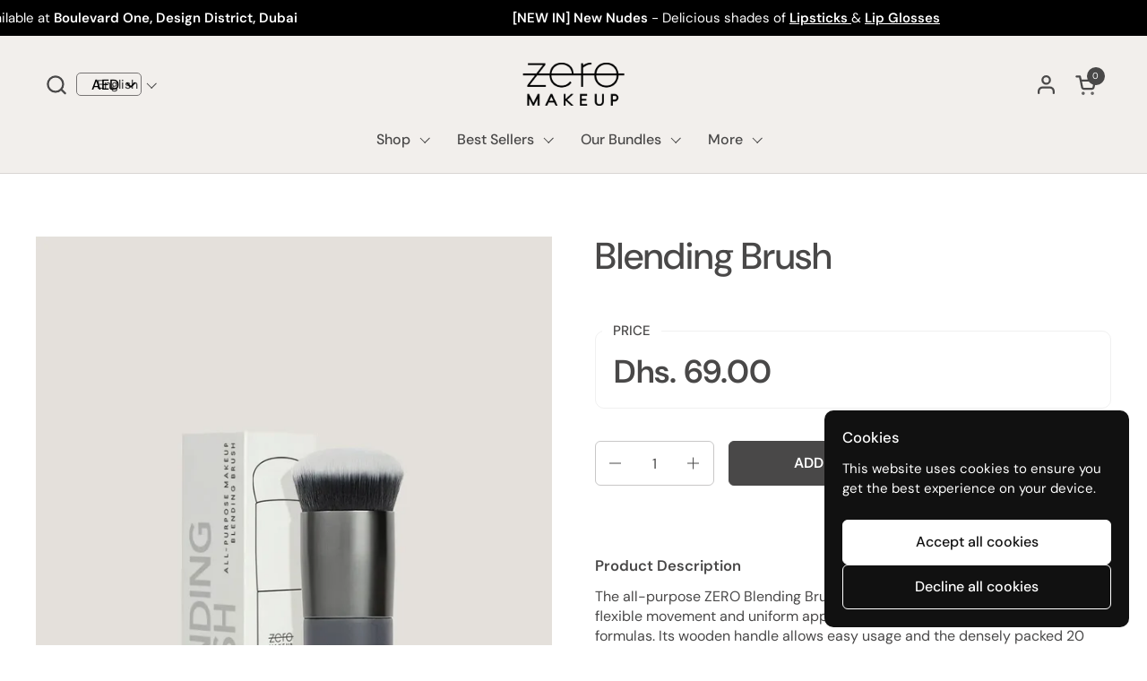

--- FILE ---
content_type: text/html; charset=utf-8
request_url: https://uae.zeromakeup.com/collections/accessories/products/blending-brush
body_size: 51072
content:
<!doctype html><html id="html" class="no-js" lang="en" dir="ltr">
  <head><!-- SEOAnt Speed Up Script --><script>
const AllowUrlArray_SEOAnt = ['cdn.nfcube.com', 'cdnv2.mycustomizer.com'];
const ForbidUrlArray_SEOAnt = [];
window.WhiteUrlArray_SEOAnt = AllowUrlArray_SEOAnt.map(src => new RegExp(src, 'i'));
window.BlackUrlArray_SEOAnt = ForbidUrlArray_SEOAnt.map(src => new RegExp(src, 'i'));
</script>
<script>
// Limit output
class AllowJsPlugin{constructor(e){const attrArr=["default","defer","async"];this.listener=this.handleListener.bind(this,e),this.jsArr=[],this.attribute=attrArr.reduce(((e,t)=>({...e,[t]:[]})),{});const t=this;e.forEach((e=>window.addEventListener(e,t.listener,{passive:!0})))}handleListener(e){const t=this;return e.forEach((e=>window.removeEventListener(e,t.listener))),"complete"===document.readyState?this.handleDOM():document.addEventListener("readystatechange",(e=>{if("complete"===e.target.readyState)return setTimeout(t.handleDOM.bind(t),1)}))}async handleDOM(){this.pauseEvent(),this.pauseJQuery(),this.getScripts(),this.beforeScripts();for(const e of Object.keys(this.attribute))await this.changeScripts(this.attribute[e]);for(const e of["DOMContentLoaded","readystatechange"])await this.requestRedraw(),document.dispatchEvent(new Event("allowJS-"+e));document.lightJSonreadystatechange&&document.lightJSonreadystatechange();for(const e of["DOMContentLoaded","load"])await this.requestRedraw(),window.dispatchEvent(new Event("allowJS-"+e));await this.requestRedraw(),window.lightJSonload&&window.lightJSonload(),await this.requestRedraw(),this.jsArr.forEach((e=>e(window).trigger("allowJS-jquery-load"))),window.dispatchEvent(new Event("allowJS-pageshow")),await this.requestRedraw(),window.lightJSonpageshow&&window.lightJSonpageshow()}async requestRedraw(){return new Promise((e=>requestAnimationFrame(e)))}getScripts(){document.querySelectorAll("script[type=AllowJs]").forEach((e=>{e.hasAttribute("src")?e.hasAttribute("async")&&e.async?this.attribute.async.push(e):e.hasAttribute("defer")&&e.defer?this.attribute.defer.push(e):this.attribute.default.push(e):this.attribute.default.push(e)}))}beforeScripts(){const e=this,t=Object.keys(this.attribute).reduce(((t,n)=>[...t,...e.attribute[n]]),[]),n=document.createDocumentFragment();t.forEach((e=>{const t=e.getAttribute("src");if(!t)return;const s=document.createElement("link");s.href=t,s.rel="preload",s.as="script",n.appendChild(s)})),document.head.appendChild(n)}async changeScripts(e){let t;for(;t=e.shift();)await this.requestRedraw(),new Promise((e=>{const n=document.createElement("script");[...t.attributes].forEach((e=>{"type"!==e.nodeName&&n.setAttribute(e.nodeName,e.nodeValue)})),t.hasAttribute("src")?(n.addEventListener("load",e),n.addEventListener("error",e)):(n.text=t.text,e()),t.parentNode.replaceChild(n,t)}))}pauseEvent(){const e={};[{obj:document,name:"DOMContentLoaded"},{obj:window,name:"DOMContentLoaded"},{obj:window,name:"load"},{obj:window,name:"pageshow"},{obj:document,name:"readystatechange"}].map((t=>function(t,n){function s(n){return e[t].list.indexOf(n)>=0?"allowJS-"+n:n}e[t]||(e[t]={list:[n],add:t.addEventListener,remove:t.removeEventListener},t.addEventListener=(...n)=>{n[0]=s(n[0]),e[t].add.apply(t,n)},t.removeEventListener=(...n)=>{n[0]=s(n[0]),e[t].remove.apply(t,n)})}(t.obj,t.name))),[{obj:document,name:"onreadystatechange"},{obj:window,name:"onpageshow"}].map((e=>function(e,t){let n=e[t];Object.defineProperty(e,t,{get:()=>n||function(){},set:s=>{e["allowJS"+t]=n=s}})}(e.obj,e.name)))}pauseJQuery(){const e=this;let t=window.jQuery;Object.defineProperty(window,"jQuery",{get:()=>t,set(n){if(!n||!n.fn||!e.jsArr.includes(n))return void(t=n);n.fn.ready=n.fn.init.prototype.ready=e=>{e.bind(document)(n)};const s=n.fn.on;n.fn.on=n.fn.init.prototype.on=function(...e){if(window!==this[0])return s.apply(this,e),this;const t=e=>e.split(" ").map((e=>"load"===e||0===e.indexOf("load.")?"allowJS-jquery-load":e)).join(" ");return"string"==typeof e[0]||e[0]instanceof String?(e[0]=t(e[0]),s.apply(this,e),this):("object"==typeof e[0]&&Object.keys(e[0]).forEach((n=>{delete Object.assign(e[0],{[t(n)]:e[0][n]})[n]})),s.apply(this,e),this)},e.jsArr.push(n),t=n}})}}new AllowJsPlugin(["keydown","wheel","mouseenter","mousemove","mouseleave","touchstart","touchmove","touchend"]);
</script>
<script>
"use strict";function SEOAnt_toConsumableArray(t){if(Array.isArray(t)){for(var e=0,r=Array(t.length);e<t.length;e++)r[e]=t[e];return r}return Array.from(t)}function _0x960a(t,e){var r=_0x3840();return(_0x960a=function(t,e){return t-=247,r[t]})(t,e)}function _0x3840(){var t=["defineProperties","application/javascript","preventDefault","4990555yeBSbh","addEventListener","set","setAttribute","bind","getAttribute","parentElement","WhiteUrlArray_SEOAnt","listener","toString","toLowerCase","every","touchend","SEOAnt scripts can't be lazy loaded","keydown","touchstart","removeChild","length","58IusxNw","BlackUrlArray_SEOAnt","observe","name","value","documentElement","wheel","warn","whitelist","map","tagName","402345HpbWDN","getOwnPropertyDescriptor","head","type","touchmove","removeEventListener","8160iwggKQ","call","beforescriptexecute","some","string","options","push","appendChild","blacklisted","querySelectorAll","5339295FeRgGa","4OtFDAr","filter","57211uwpiMx","nodeType","createElement","src","13296210cxmbJp",'script[type="',"1744290Faeint","test","forEach","script","blacklist","attributes","get","$&","744DdtCNR"];return(_0x3840=function(){return t})()}var _extends=Object.assign||function(t){for(var e=1;e<arguments.length;e++){var r=arguments[e];for(var n in r)Object.prototype.hasOwnProperty.call(r,n)&&(t[n]=r[n])}return t},_slicedToArray=function(){function t(t,e){var r=[],n=!0,o=!1,i=void 0;try{for(var a,c=t[Symbol.iterator]();!(n=(a=c.next()).done)&&(r.push(a.value),!e||r.length!==e);n=!0);}catch(t){o=!0,i=t}finally{try{!n&&c.return&&c.return()}finally{if(o)throw i}}return r}return function(e,r){if(Array.isArray(e))return e;if(Symbol.iterator in Object(e))return t(e,r);throw new TypeError("Invalid attempt to destructure non-iterable instance")}}(),_typeof="function"==typeof Symbol&&"symbol"==typeof Symbol.iterator?function(t){return typeof t}:function(t){return t&&"function"==typeof Symbol&&t.constructor===Symbol&&t!==Symbol.prototype?"symbol":typeof t};(function(t,e){for(var r=_0x960a,n=t();[];)try{if(531094===parseInt(r(306))/1+-parseInt(r(295))/2*(parseInt(r(312))/3)+-parseInt(r(257))/4*(parseInt(r(277))/5)+-parseInt(r(265))/6+-parseInt(r(259))/7*(-parseInt(r(273))/8)+-parseInt(r(256))/9+parseInt(r(263))/10)break;n.push(n.shift())}catch(t){n.push(n.shift())}})(_0x3840),function(){var t=_0x960a,e="javascript/blocked",r={blacklist:window[t(296)],whitelist:window[t(284)]},n={blacklisted:[]},o=function(n,o){return n&&(!o||o!==e)&&(!r.blacklist||r[t(269)][t(249)](function(e){return e[t(266)](n)}))&&(!r[t(303)]||r.whitelist[t(288)](function(e){return!e[t(266)](n)}))},i=function(e){var n=t,o=e[n(282)](n(262));return r[n(269)]&&r.blacklist[n(288)](function(t){return!t.test(o)})||r[n(303)]&&r.whitelist[n(249)](function(t){return t[n(266)](o)})},a=new MutationObserver(function(r){for(var i=t,a=0;a<r[i(294)];a++)for(var c=r[a].addedNodes,u=0;u<c.length;u++)!function(t){var r=c[t];if(1===r[i(260)]&&"SCRIPT"===r[i(305)]){var a=r[i(262)],u=r[i(309)];if(o(a,u)){n.blacklisted[i(252)]([r,r.type]),r[i(309)]=e;var s=function t(n){var o=i;r[o(282)](o(309))===e&&n[o(276)](),r[o(311)](o(248),t)};r[i(278)](i(248),s),r[i(283)]&&r[i(283)][i(293)](r)}}}(u)});a[t(297)](document[t(300)],{childList:!![],subtree:!![]});var c=/[|\{}()\[\]^$+*?.]/g,u=function(){for(var o=arguments.length,u=Array(o),s=0;s<o;s++)u[s]=arguments[s];var l=t;u[l(294)]<1?(r[l(269)]=[],r[l(303)]=[]):(r.blacklist&&(r[l(269)]=r.blacklist[l(258)](function(t){return u[l(288)](function(e){var r=l;return(void 0===e?"undefined":_typeof(e))===r(250)?!t.test(e):e instanceof RegExp?t.toString()!==e.toString():void 0})})),r[l(303)]&&(r[l(303)]=[].concat(SEOAnt_toConsumableArray(r[l(303)]),SEOAnt_toConsumableArray(u.map(function(t){var e=l;if("string"==typeof t){var n=t.replace(c,e(272)),o=".*"+n+".*";if(r[e(303)][e(288)](function(t){return t[e(286)]()!==o[e(286)]()}))return new RegExp(o)}else if(t instanceof RegExp&&r[e(303)][e(288)](function(r){return r[e(286)]()!==t.toString()}))return t;return null})[l(258)](Boolean)))));for(var f=document[l(255)](l(264)+e+'"]'),p=0;p<f[l(294)];p++){var y=f[p];i(y)&&(n[l(254)][l(252)]([y,l(275)]),y[l(283)][l(293)](y))}var v=0;[].concat(SEOAnt_toConsumableArray(n[l(254)]))[l(267)](function(t,e){var r=_slicedToArray(t,2),o=r[0],a=r[1],c=l;if(i(o)){for(var u=document.createElement("script"),s=0;s<o.attributes.length;s++){var f=o[c(270)][s];f[c(298)]!==c(262)&&f.name!==c(309)&&u.setAttribute(f.name,o.attributes[s][c(299)])}u[c(280)](c(262),o[c(262)]),u.setAttribute("type",a||c(275)),document[c(308)][c(253)](u),n[c(254)].splice(e-v,1),v++}}),r[l(269)]&&r.blacklist.length<1&&a.disconnect()},s=document.createElement,l={src:Object[t(307)](HTMLScriptElement.prototype,t(262)),type:Object[t(307)](HTMLScriptElement.prototype,t(309))};document[t(261)]=function(){for(var r=t,n=arguments.length,i=Array(n),a=0;a<n;a++)i[a]=arguments[a];if(i[0][r(287)]()!==r(268))return s[r(281)](document).apply(void 0,i);var c=s.bind(document).apply(void 0,i);try{Object[r(274)](c,{src:_extends({},l[r(262)],{set:function(t){var n=r;o(t,c[n(309)])&&l.type[n(279)][n(247)](this,e),l[n(262)][n(279)].call(this,t)}}),type:_extends({},l[r(309)],{get:function(){var t=r,n=l[t(309)][t(271)][t(247)](this);return n===e||o(this[t(262)],n)?null:n},set:function(t){var n=r,i=o(c[n(262)],c[n(309)])?e:t;l.type[n(279)][n(247)](this,i)}})}),c.setAttribute=function(t,e){var n=r;t===n(309)||t===n(262)?c[t]=e:HTMLScriptElement.prototype[n(280)][n(247)](c,t,e)}}catch(t){console[r(302)](r(290),t)}return c},[t(291),"mousemove",t(289),t(310),t(292),t(301)][t(304)](function(t){return{type:t,listener:function(){return u()},options:{passive:!![]}}}).forEach(function(e){var r=t;document[r(278)](e[r(309)],e[r(285)],e[r(251)])})}();
</script>
<!-- /SEOAnt Speed Up Script -->
  
    <meta charset="utf-8">
    <meta http-equiv="X-UA-Compatible" content="IE=edge,chrome=1">
    <meta name="viewport" content="width=device-width, initial-scale=1.0, height=device-height, minimum-scale=1.0"><link rel="shortcut icon" href="//uae.zeromakeup.com/cdn/shop/files/ZERO-Icon-32x32_32x32_5350bbc6-062c-414a-bfb4-2edf8b1be650.png?crop=center&height=48&v=1661428611&width=48" type="image/png" /><title>Blending Brush | Foundation Brush | ZERO Makeup &ndash; ZERO Makeup | MENA
</title><meta name="description" content="Shop ZERO Makeup’s blending brush for a flawless finish! Our foundation blending brush ensures seamless blending for the natural “ZERO” makeup feel. Shop now!">

<meta property="og:site_name" content="ZERO Makeup | MENA">
<meta property="og:url" content="https://uae.zeromakeup.com/products/blending-brush">
<meta property="og:title" content="Blending Brush | Foundation Brush | ZERO Makeup">
<meta property="og:type" content="product">
<meta property="og:description" content="Shop ZERO Makeup’s blending brush for a flawless finish! Our foundation blending brush ensures seamless blending for the natural “ZERO” makeup feel. Shop now!"><meta property="og:image" content="http://uae.zeromakeup.com/cdn/shop/products/Blending-Brush_-Accessories-41072859.jpg?v=1744614987">
  <meta property="og:image:secure_url" content="https://uae.zeromakeup.com/cdn/shop/products/Blending-Brush_-Accessories-41072859.jpg?v=1744614987">
  <meta property="og:image:width" content="1080">
  <meta property="og:image:height" content="1620"><meta property="og:price:amount" content="69.00">
  <meta property="og:price:currency" content="AED"><meta name="twitter:card" content="summary_large_image">
<meta name="twitter:title" content="Blending Brush | Foundation Brush | ZERO Makeup">
<meta name="twitter:description" content="Shop ZERO Makeup’s blending brush for a flawless finish! Our foundation blending brush ensures seamless blending for the natural “ZERO” makeup feel. Shop now!"><link rel="canonical" href="https://uae.zeromakeup.com/products/blending-brush">
  
    <link rel="preconnect" href="https://cdn.shopify.com"><link rel="preconnect" href="https://fonts.shopifycdn.com" crossorigin><link rel="preload" href="//uae.zeromakeup.com/cdn/fonts/dm_sans/dmsans_n5.8a0f1984c77eb7186ceb87c4da2173ff65eb012e.woff2" as="font" type="font/woff2" crossorigin><link rel="preload" href="//uae.zeromakeup.com/cdn/fonts/dm_sans/dmsans_n4.ec80bd4dd7e1a334c969c265873491ae56018d72.woff2" as="font" type="font/woff2" crossorigin><link rel="preload" href="//uae.zeromakeup.com/cdn/fonts/dm_sans/dmsans_n5.8a0f1984c77eb7186ceb87c4da2173ff65eb012e.woff2" as="font" type="font/woff2" crossorigin><style type="text/css">
@font-face {
  font-family: "DM Sans";
  font-weight: 500;
  font-style: normal;
  font-display: swap;
  src: url("//uae.zeromakeup.com/cdn/fonts/dm_sans/dmsans_n5.8a0f1984c77eb7186ceb87c4da2173ff65eb012e.woff2") format("woff2"),
       url("//uae.zeromakeup.com/cdn/fonts/dm_sans/dmsans_n5.9ad2e755a89e15b3d6c53259daad5fc9609888e6.woff") format("woff");
}
@font-face {
  font-family: "DM Sans";
  font-weight: 400;
  font-style: normal;
  font-display: swap;
  src: url("//uae.zeromakeup.com/cdn/fonts/dm_sans/dmsans_n4.ec80bd4dd7e1a334c969c265873491ae56018d72.woff2") format("woff2"),
       url("//uae.zeromakeup.com/cdn/fonts/dm_sans/dmsans_n4.87bdd914d8a61247b911147ae68e754d695c58a6.woff") format("woff");
}
@font-face {
  font-family: "DM Sans";
  font-weight: 500;
  font-style: normal;
  font-display: swap;
  src: url("//uae.zeromakeup.com/cdn/fonts/dm_sans/dmsans_n5.8a0f1984c77eb7186ceb87c4da2173ff65eb012e.woff2") format("woff2"),
       url("//uae.zeromakeup.com/cdn/fonts/dm_sans/dmsans_n5.9ad2e755a89e15b3d6c53259daad5fc9609888e6.woff") format("woff");
}
@font-face {
  font-family: "DM Sans";
  font-weight: 600;
  font-style: normal;
  font-display: swap;
  src: url("//uae.zeromakeup.com/cdn/fonts/dm_sans/dmsans_n6.70a2453ea926d613c6a2f89af05180d14b3a7c96.woff2") format("woff2"),
       url("//uae.zeromakeup.com/cdn/fonts/dm_sans/dmsans_n6.355605667bef215872257574b57fc097044f7e20.woff") format("woff");
}
@font-face {
  font-family: "DM Sans";
  font-weight: 500;
  font-style: normal;
  font-display: swap;
  src: url("//uae.zeromakeup.com/cdn/fonts/dm_sans/dmsans_n5.8a0f1984c77eb7186ceb87c4da2173ff65eb012e.woff2") format("woff2"),
       url("//uae.zeromakeup.com/cdn/fonts/dm_sans/dmsans_n5.9ad2e755a89e15b3d6c53259daad5fc9609888e6.woff") format("woff");
}
@font-face {
  font-family: "DM Sans";
  font-weight: 600;
  font-style: normal;
  font-display: swap;
  src: url("//uae.zeromakeup.com/cdn/fonts/dm_sans/dmsans_n6.70a2453ea926d613c6a2f89af05180d14b3a7c96.woff2") format("woff2"),
       url("//uae.zeromakeup.com/cdn/fonts/dm_sans/dmsans_n6.355605667bef215872257574b57fc097044f7e20.woff") format("woff");
}



</style>
<style type="text/css">

  :root {

    /* Font variables */

    --font-stack-headings-primary: "DM Sans", sans-serif;
    --font-weight-headings-primary: 500;
    --font-style-headings-primary: normal;

    --font-stack-body-primary: "DM Sans", sans-serif;
    --font-weight-body-primary: 400;--font-weight-body-primary-bold: 600;--font-weight-body-primary-medium: 500;--font-style-body-primary: normal;

    --font-stack-body-secondary: "DM Sans", sans-serif;
    --font-weight-body-secondary: 500;--font-weight-body-secondary-bold: 600;--font-style-body-secondary: normal;

    --font-weight-menu: var(--font-weight-body-primary-medium);
    --font-weight-buttons: var(--font-weight-body-primary-medium);

    --base-headings-primary-size: 50;
    --base-headings-secondary-size: ;
    --base-headings-line: 1;
    --base-headings-spacing: 0.0em;

    --base-body-primary-size: 16;
    --base-body-secondary-size: 18;
    --base-body-line: 1.4;

    /* Color variables */

    --color-background-header: #f2efec;
    --color-text-header: #494848;
    --color-foreground-header: #fff;
    --color-borders-header: rgba(73, 72, 72, 0.15);

    --color-background-main: #FFFFFF;
    --color-secondary-background-main: rgba(73, 72, 72, 0.08);
    --color-third-background-main: rgba(73, 72, 72, 0.04);
    --color-fourth-background-main: rgba(73, 72, 72, 0.02);
    --color-opacity-background-main: rgba(255, 255, 255, 0);
    --color-text-main: #494848;
    --color-foreground-main: #fff;
    --color-secondary-text-main: rgba(73, 72, 72, 0.6);
    --color-borders-main: rgba(73, 72, 72, 0.1);
    --color-background-main-alternate: #f2efec;

    --color-background-product-card: rgba(0,0,0,0);
    --color-background-cart-card: rgba(0,0,0,0);

    --color-background-footer: #ffffff;
    --color-text-footer: #000000;
    --color-borders-footer: rgba(0, 0, 0, 0.15);

    --color-borders-forms-primary: rgba(73, 72, 72, 0.3);
    --color-borders-forms-secondary: rgba(73, 72, 72, 0.6);

    /* Borders */

    --border-width-cards: px;
    --border-radius-cards: 0px;
    --border-width-buttons: 1px;
    --border-radius-buttons: 6px;
    --border-width-forms: 1px;
    --border-radius-forms: 6px;
    --border-radius-widgets: 10px;
    --border-radius-product-card: 0px;

    /* Layout */
    
    --theme-max-width: 1360px;
    --grid-gap-original-base: 32px;
    --container-vertical-space-base: 140px;
    --image-fit-padding: 10%;

  }

  .facets--horiz .facets__summary, #main select, .sidebar select {
    background-image: url('data:image/svg+xml;utf8,<svg fill="none" height="7" viewBox="0 0 12 7" width="12" xmlns="http://www.w3.org/2000/svg"><g fill="%23494848"><path d="m1.2334.554688 5.65685 5.656852-.7071.70711-5.656858-5.65686z"/><path d="m11.8252 1.26221-5.65686 5.65685-.70711-.70711 5.65687-5.65685z"/></g></svg>');
  }

  .star-rating__stars {
    background-image: url('data:image/svg+xml;utf8,<svg width="20" height="14" viewBox="0 0 14 13" fill="rgba%2873%2C+72%2C+72%2C+0.1%29" xmlns="http://www.w3.org/2000/svg"><path d="m7 0 1.572 4.837h5.085l-4.114 2.99 1.572 4.836L7 9.673l-4.114 2.99 1.571-4.837-4.114-2.99h5.085L7 0Z" stroke="rgba%2873%2C+72%2C+72%2C+0.1%29" stroke-width="0"/></svg>');
  }
  .star-rating__stars-active {
    background-image: url('data:image/svg+xml;utf8,<svg width="20" height="13" viewBox="0 0 14 13" fill="none" xmlns="http://www.w3.org/2000/svg"><path d="m7 0 1.572 4.837h5.085l-4.114 2.99 1.572 4.836L7 9.673l-4.114 2.99 1.571-4.837-4.114-2.99h5.085L7 0Z" fill="%23494848" stroke-width="0"/></svg>');
  }

  

</style>

<style id="root-height">
  :root {
    --window-height: 100vh;
  }
</style><link href="//uae.zeromakeup.com/cdn/shop/t/17/assets/theme.css?v=165787689216648716201766408141" as="style" rel="preload"><link href="//uae.zeromakeup.com/cdn/shop/t/17/assets/section-header.css?v=43799541767225803901744614507" as="style" rel="preload"><link href="//uae.zeromakeup.com/cdn/shop/t/17/assets/component-product-item.css?v=69782729951416475721744614507" as="style" rel="preload"><link href="//uae.zeromakeup.com/cdn/shop/t/17/assets/component-product-variants.css?v=151558200825910270551766476248" as="style" rel="preload"><link href="//uae.zeromakeup.com/cdn/shop/t/17/assets/section-main-product.css?v=41954815754316939481744614507" as="style" rel="preload"><link href="//uae.zeromakeup.com/cdn/shop/t/17/assets/theme.css?v=165787689216648716201766408141" rel="stylesheet" type="text/css" media="all" />
  
    <script>window.performance && window.performance.mark && window.performance.mark('shopify.content_for_header.start');</script><meta name="google-site-verification" content="KrOF44BnRKSBXDg6kA_qfgUfwHf-KHZo63bxoU7dcBA">
<meta id="shopify-digital-wallet" name="shopify-digital-wallet" content="/55287218309/digital_wallets/dialog">
<link rel="alternate" hreflang="x-default" href="https://uae.zeromakeup.com/products/blending-brush">
<link rel="alternate" hreflang="en" href="https://uae.zeromakeup.com/products/blending-brush">
<link rel="alternate" hreflang="ar" href="https://uae.zeromakeup.com/ar/products/blending-brush">
<link rel="alternate" type="application/json+oembed" href="https://uae.zeromakeup.com/products/blending-brush.oembed">
<script async="async" src="/checkouts/internal/preloads.js?locale=en-AE"></script>
<script id="shopify-features" type="application/json">{"accessToken":"bbeb3790ec0710a13fda86b0dcf455d2","betas":["rich-media-storefront-analytics"],"domain":"uae.zeromakeup.com","predictiveSearch":true,"shopId":55287218309,"locale":"en"}</script>
<script>var Shopify = Shopify || {};
Shopify.shop = "uae-zero-makeup.myshopify.com";
Shopify.locale = "en";
Shopify.currency = {"active":"AED","rate":"1.0"};
Shopify.country = "AE";
Shopify.theme = {"name":"UAE SEO Optimization ","id":126976295045,"schema_name":"Combine","schema_version":"2.4.2.1","theme_store_id":1826,"role":"main"};
Shopify.theme.handle = "null";
Shopify.theme.style = {"id":null,"handle":null};
Shopify.cdnHost = "uae.zeromakeup.com/cdn";
Shopify.routes = Shopify.routes || {};
Shopify.routes.root = "/";</script>
<script type="module">!function(o){(o.Shopify=o.Shopify||{}).modules=!0}(window);</script>
<script>!function(o){function n(){var o=[];function n(){o.push(Array.prototype.slice.apply(arguments))}return n.q=o,n}var t=o.Shopify=o.Shopify||{};t.loadFeatures=n(),t.autoloadFeatures=n()}(window);</script>
<script id="shop-js-analytics" type="application/json">{"pageType":"product"}</script>
<script defer="defer" async type="module" src="//uae.zeromakeup.com/cdn/shopifycloud/shop-js/modules/v2/client.init-shop-cart-sync_BN7fPSNr.en.esm.js"></script>
<script defer="defer" async type="module" src="//uae.zeromakeup.com/cdn/shopifycloud/shop-js/modules/v2/chunk.common_Cbph3Kss.esm.js"></script>
<script defer="defer" async type="module" src="//uae.zeromakeup.com/cdn/shopifycloud/shop-js/modules/v2/chunk.modal_DKumMAJ1.esm.js"></script>
<script type="module">
  await import("//uae.zeromakeup.com/cdn/shopifycloud/shop-js/modules/v2/client.init-shop-cart-sync_BN7fPSNr.en.esm.js");
await import("//uae.zeromakeup.com/cdn/shopifycloud/shop-js/modules/v2/chunk.common_Cbph3Kss.esm.js");
await import("//uae.zeromakeup.com/cdn/shopifycloud/shop-js/modules/v2/chunk.modal_DKumMAJ1.esm.js");

  window.Shopify.SignInWithShop?.initShopCartSync?.({"fedCMEnabled":true,"windoidEnabled":true});

</script>
<script>(function() {
  var isLoaded = false;
  function asyncLoad() {
    if (isLoaded) return;
    isLoaded = true;
    var urls = ["https:\/\/cdn.nfcube.com\/db4ed11170112fb8f363d53669b72cae.js?shop=uae-zero-makeup.myshopify.com","https:\/\/fblogin.zifyapp.com\/js\/frontend\/scripttag-v1.js?shop=uae-zero-makeup.myshopify.com","https:\/\/loox.io\/widget\/V79A0PUI7y\/loox.1674911545229.js?shop=uae-zero-makeup.myshopify.com","https:\/\/cdn.cashewpayments.com\/widgets\/shopify.widget.min.js?shop=uae-zero-makeup.myshopify.com","https:\/\/cdn.cashewpayments.com\/widgets\/shopify.cart.min.js?shop=uae-zero-makeup.myshopify.com","https:\/\/d68ueg57a8p5r.cloudfront.net\/index.js?shop=uae-zero-makeup.myshopify.com"];
    for (var i = 0; i < urls.length; i++) {
      var s = document.createElement('script');
      s.type = 'text/javascript';
      if (AllowUrlArray_SEOAnt.filter(u => urls[i].indexOf(u) > -1).length === 0) s.type = 'AllowJs'; s.async = true;
      s.src = urls[i];
      var x = document.getElementsByTagName('script')[0];
      x.parentNode.insertBefore(s, x);
    }
  };
  if(window.attachEvent) {
    window.attachEvent('onload', asyncLoad);
  } else {
    window.addEventListener('load', asyncLoad, false);
  }
})();</script>
<script id="__st">var __st={"a":55287218309,"offset":14400,"reqid":"d1c0e8c8-92ff-4dfe-86c1-2f303d5e1893-1770014090","pageurl":"uae.zeromakeup.com\/collections\/accessories\/products\/blending-brush","u":"2a494669add3","p":"product","rtyp":"product","rid":6712163991685};</script>
<script>window.ShopifyPaypalV4VisibilityTracking = true;</script>
<script id="captcha-bootstrap">!function(){'use strict';const t='contact',e='account',n='new_comment',o=[[t,t],['blogs',n],['comments',n],[t,'customer']],c=[[e,'customer_login'],[e,'guest_login'],[e,'recover_customer_password'],[e,'create_customer']],r=t=>t.map((([t,e])=>`form[action*='/${t}']:not([data-nocaptcha='true']) input[name='form_type'][value='${e}']`)).join(','),a=t=>()=>t?[...document.querySelectorAll(t)].map((t=>t.form)):[];function s(){const t=[...o],e=r(t);return a(e)}const i='password',u='form_key',d=['recaptcha-v3-token','g-recaptcha-response','h-captcha-response',i],f=()=>{try{return window.sessionStorage}catch{return}},m='__shopify_v',_=t=>t.elements[u];function p(t,e,n=!1){try{const o=window.sessionStorage,c=JSON.parse(o.getItem(e)),{data:r}=function(t){const{data:e,action:n}=t;return t[m]||n?{data:e,action:n}:{data:t,action:n}}(c);for(const[e,n]of Object.entries(r))t.elements[e]&&(t.elements[e].value=n);n&&o.removeItem(e)}catch(o){console.error('form repopulation failed',{error:o})}}const l='form_type',E='cptcha';function T(t){t.dataset[E]=!0}const w=window,h=w.document,L='Shopify',v='ce_forms',y='captcha';let A=!1;((t,e)=>{const n=(g='f06e6c50-85a8-45c8-87d0-21a2b65856fe',I='https://cdn.shopify.com/shopifycloud/storefront-forms-hcaptcha/ce_storefront_forms_captcha_hcaptcha.v1.5.2.iife.js',D={infoText:'Protected by hCaptcha',privacyText:'Privacy',termsText:'Terms'},(t,e,n)=>{const o=w[L][v],c=o.bindForm;if(c)return c(t,g,e,D).then(n);var r;o.q.push([[t,g,e,D],n]),r=I,A||(h.body.append(Object.assign(h.createElement('script'),{id:'captcha-provider',async:!0,src:r})),A=!0)});var g,I,D;w[L]=w[L]||{},w[L][v]=w[L][v]||{},w[L][v].q=[],w[L][y]=w[L][y]||{},w[L][y].protect=function(t,e){n(t,void 0,e),T(t)},Object.freeze(w[L][y]),function(t,e,n,w,h,L){const[v,y,A,g]=function(t,e,n){const i=e?o:[],u=t?c:[],d=[...i,...u],f=r(d),m=r(i),_=r(d.filter((([t,e])=>n.includes(e))));return[a(f),a(m),a(_),s()]}(w,h,L),I=t=>{const e=t.target;return e instanceof HTMLFormElement?e:e&&e.form},D=t=>v().includes(t);t.addEventListener('submit',(t=>{const e=I(t);if(!e)return;const n=D(e)&&!e.dataset.hcaptchaBound&&!e.dataset.recaptchaBound,o=_(e),c=g().includes(e)&&(!o||!o.value);(n||c)&&t.preventDefault(),c&&!n&&(function(t){try{if(!f())return;!function(t){const e=f();if(!e)return;const n=_(t);if(!n)return;const o=n.value;o&&e.removeItem(o)}(t);const e=Array.from(Array(32),(()=>Math.random().toString(36)[2])).join('');!function(t,e){_(t)||t.append(Object.assign(document.createElement('input'),{type:'hidden',name:u})),t.elements[u].value=e}(t,e),function(t,e){const n=f();if(!n)return;const o=[...t.querySelectorAll(`input[type='${i}']`)].map((({name:t})=>t)),c=[...d,...o],r={};for(const[a,s]of new FormData(t).entries())c.includes(a)||(r[a]=s);n.setItem(e,JSON.stringify({[m]:1,action:t.action,data:r}))}(t,e)}catch(e){console.error('failed to persist form',e)}}(e),e.submit())}));const S=(t,e)=>{t&&!t.dataset[E]&&(n(t,e.some((e=>e===t))),T(t))};for(const o of['focusin','change'])t.addEventListener(o,(t=>{const e=I(t);D(e)&&S(e,y())}));const B=e.get('form_key'),M=e.get(l),P=B&&M;t.addEventListener('DOMContentLoaded',(()=>{const t=y();if(P)for(const e of t)e.elements[l].value===M&&p(e,B);[...new Set([...A(),...v().filter((t=>'true'===t.dataset.shopifyCaptcha))])].forEach((e=>S(e,t)))}))}(h,new URLSearchParams(w.location.search),n,t,e,['guest_login'])})(!0,!0)}();</script>
<script integrity="sha256-4kQ18oKyAcykRKYeNunJcIwy7WH5gtpwJnB7kiuLZ1E=" data-source-attribution="shopify.loadfeatures" defer="defer" src="//uae.zeromakeup.com/cdn/shopifycloud/storefront/assets/storefront/load_feature-a0a9edcb.js" crossorigin="anonymous"></script>
<script data-source-attribution="shopify.dynamic_checkout.dynamic.init">var Shopify=Shopify||{};Shopify.PaymentButton=Shopify.PaymentButton||{isStorefrontPortableWallets:!0,init:function(){window.Shopify.PaymentButton.init=function(){};var t=document.createElement("script");t.src="https://uae.zeromakeup.com/cdn/shopifycloud/portable-wallets/latest/portable-wallets.en.js",t.type="module",document.head.appendChild(t)}};
</script>
<script data-source-attribution="shopify.dynamic_checkout.buyer_consent">
  function portableWalletsHideBuyerConsent(e){var t=document.getElementById("shopify-buyer-consent"),n=document.getElementById("shopify-subscription-policy-button");t&&n&&(t.classList.add("hidden"),t.setAttribute("aria-hidden","true"),n.removeEventListener("click",e))}function portableWalletsShowBuyerConsent(e){var t=document.getElementById("shopify-buyer-consent"),n=document.getElementById("shopify-subscription-policy-button");t&&n&&(t.classList.remove("hidden"),t.removeAttribute("aria-hidden"),n.addEventListener("click",e))}window.Shopify?.PaymentButton&&(window.Shopify.PaymentButton.hideBuyerConsent=portableWalletsHideBuyerConsent,window.Shopify.PaymentButton.showBuyerConsent=portableWalletsShowBuyerConsent);
</script>
<script>
  function portableWalletsCleanup(e){e&&e.src&&console.error("Failed to load portable wallets script "+e.src);var t=document.querySelectorAll("shopify-accelerated-checkout .shopify-payment-button__skeleton, shopify-accelerated-checkout-cart .wallet-cart-button__skeleton"),e=document.getElementById("shopify-buyer-consent");for(let e=0;e<t.length;e++)t[e].remove();e&&e.remove()}function portableWalletsNotLoadedAsModule(e){e instanceof ErrorEvent&&"string"==typeof e.message&&e.message.includes("import.meta")&&"string"==typeof e.filename&&e.filename.includes("portable-wallets")&&(window.removeEventListener("error",portableWalletsNotLoadedAsModule),window.Shopify.PaymentButton.failedToLoad=e,"loading"===document.readyState?document.addEventListener("DOMContentLoaded",window.Shopify.PaymentButton.init):window.Shopify.PaymentButton.init())}window.addEventListener("error",portableWalletsNotLoadedAsModule);
</script>

<script type="module" src="https://uae.zeromakeup.com/cdn/shopifycloud/portable-wallets/latest/portable-wallets.en.js" onError="portableWalletsCleanup(this)" crossorigin="anonymous"></script>
<script nomodule>
  document.addEventListener("DOMContentLoaded", portableWalletsCleanup);
</script>

<script id='scb4127' type='text/javascript' async='' src='https://uae.zeromakeup.com/cdn/shopifycloud/privacy-banner/storefront-banner.js'></script><link id="shopify-accelerated-checkout-styles" rel="stylesheet" media="screen" href="https://uae.zeromakeup.com/cdn/shopifycloud/portable-wallets/latest/accelerated-checkout-backwards-compat.css" crossorigin="anonymous">
<style id="shopify-accelerated-checkout-cart">
        #shopify-buyer-consent {
  margin-top: 1em;
  display: inline-block;
  width: 100%;
}

#shopify-buyer-consent.hidden {
  display: none;
}

#shopify-subscription-policy-button {
  background: none;
  border: none;
  padding: 0;
  text-decoration: underline;
  font-size: inherit;
  cursor: pointer;
}

#shopify-subscription-policy-button::before {
  box-shadow: none;
}

      </style>

<script>window.performance && window.performance.mark && window.performance.mark('shopify.content_for_header.end');</script>
  
    <script>
  
      /* js helpers */
      const debounce = (fn, wait) => {
        let t;
        return (...args) => {
          clearTimeout(t);
          t = setTimeout(() => fn.apply(this, args), wait);
        };
      }
      window.KEYCODES = {
        TAB: 9,
        ESC: 27,
        DOWN: 40,
        RIGHT: 39,
        UP: 38,
        LEFT: 37,
        RETURN: 13
      };
  
      /* background image sizes */
      const rbi = [];
      const rbiSetSize = (img) => {
        if ( img.offsetWidth / img.dataset.ratio < img.offsetHeight ) {
          img.setAttribute('sizes', `${Math.ceil(img.offsetHeight * img.dataset.ratio)}px`);
        } else {
          img.setAttribute('sizes', `${Math.ceil(img.offsetWidth)}px`);
        }
      }
      window.addEventListener('resize', debounce(()=>{
        for ( let img of rbi ) {
          rbiSetSize(img);
        }
      }, 250));
  
      /* lazy looad images reveal effect */
      const imageReveal = new IntersectionObserver((entries, observer)=>{
        entries.forEach(entry=>{
          if ( entry.isIntersecting ) {
            setTimeout(()=>{
              entry.target.classList.remove('lazy-image--to-reveal');
            }, 500);
            entry.target.classList.add('lazy-image--revealed');
            observer.unobserve(entry.target);
          }
        });
      }, {rootMargin: '20px 0px 0px 0px'});

    </script><noscript>
      <link rel="stylesheet" href="//uae.zeromakeup.com/cdn/shop/t/17/assets/theme-noscript.css?v=38102435459277827451744614507">
    </noscript>


<!-- Google Tag Manager -->
<script>(function(w,d,s,l,i){w[l]=w[l]||[];w[l].push({'gtm.start':
new Date().getTime(),event:'gtm.js'});var f=d.getElementsByTagName(s)[0],
j=d.createElement(s),dl=l!='dataLayer'?'&l='+l:'';j.async=true;j.src=
'https://www.googletagmanager.com/gtm.js?id='+i+dl;f.parentNode.insertBefore(j,f);
})(window,document,'script','dataLayer','GTM-N2RX8GQW');</script>
<!-- End Google Tag Manager -->

    

<script type="text/javascript">
    (function(c,l,a,r,i,t,y){
        c[a]=c[a]||function(){(c[a].q=c[a].q||[]).push(arguments)};
        t=l.createElement(r);t.async=1;t.src="https://www.clarity.ms/tag/"+i;
        y=l.getElementsByTagName(r)[0];y.parentNode.insertBefore(t,y);
    })(window, document, "clarity", "script", "pxctu0ttt8");
</script>

    
  <!-- BEGIN app block: shopify://apps/seowill-seoant-ai-seo/blocks/seoant-core/8e57283b-dcb0-4f7b-a947-fb5c57a0d59d -->
<!--SEOAnt Core By SEOAnt Teams, v0.1.6 START -->







    <!-- BEGIN app snippet: Product-JSON-LD --><script type="application/ld+json">
    [
        {
            "@context": "https://schema.org",
            "@type": "Product",
            "@id": "https:\/\/uae.zeromakeup.com\/products\/blending-brush#product",
            "brand": {
                "@type": "Brand",
                "name": "ZERO Makeup"
            },
            "url": "https://uae.zeromakeup.com/products/blending-brush",
            "name": "Blending Brush",
            "image": "https://uae.zeromakeup.com/cdn/shop/products/Blending-Brush_-Accessories-41072859.jpg",
            "description": "The all-purpose ZERO Blending Brush is specifically designed to promote flexible movement and unifor",
            "sku": "ZMBB00115",
            "weight": "50g",
            "review": {
                "@type": "Review",
                "reviewRating": {
                    "@type": "Rating",
                    "ratingValue": "5",
                    "bestRating": "5"
                },
                "author": {
                    "@type": "Person",
                    "name": "ZERO Makeup | MENA"
                }
                },
            "aggregateRating": {
                "@type": "AggregateRating",
                "ratingValue": "4.8",
                "reviewCount": "112",
                "description": "Reviews By Loox"
            },
            
            "offers":  [{
                    "@type": "Offer" ,
                    "priceCurrency": "AED",
                    "priceValidUntil": "2026-02-02",
                    "price" : "69.0" ,
                    "availability" : "https://schema.org/InStock" ,
                    "itemCondition": "https://schema.org/NewCondition",
                    "sku": "ZMBB00115",
                    "name": "Default Title",
                    "url" : "https://uae.zeromakeup.com/products/blending-brush?variant=39873776844933",
                    "seller" : {
                        "@type" : "Organization",
                        "name" : "ZERO Makeup | MENA"
                    },
                    "mpn": "705632103166"
                }
            ]
        }
        ,
        {
            "@context": "https://schema.org",
            "@type": "BreadcrumbList",
            "itemListElement": [
                {
                    "@type": "ListItem",
                    "position": 1,
                    "item": {
                        "@type": "Website",
                        "@id": "https://uae.zeromakeup.com",
                        "name": "ZERO Makeup | MENA home"
                    }
                },
                {
                    "@type": "ListItem",
                    "position": 2,
                    "item": {
                        "@type": "WebPage",
                        "@id": "https://uae.zeromakeup.com/products/blending-brush",
                        "name": "Blending Brush"
                    }
                }
            ]
        }
        ]
</script>

<!-- END app snippet -->


<!-- SON-LD generated By SEOAnt END -->



<!-- Start : SEOAnt BrokenLink Redirect --><script type="text/javascript">
    !function(t){var e={};function r(n){if(e[n])return e[n].exports;var o=e[n]={i:n,l:!1,exports:{}};return t[n].call(o.exports,o,o.exports,r),o.l=!0,o.exports}r.m=t,r.c=e,r.d=function(t,e,n){r.o(t,e)||Object.defineProperty(t,e,{enumerable:!0,get:n})},r.r=function(t){"undefined"!==typeof Symbol&&Symbol.toStringTag&&Object.defineProperty(t,Symbol.toStringTag,{value:"Module"}),Object.defineProperty(t,"__esModule",{value:!0})},r.t=function(t,e){if(1&e&&(t=r(t)),8&e)return t;if(4&e&&"object"===typeof t&&t&&t.__esModule)return t;var n=Object.create(null);if(r.r(n),Object.defineProperty(n,"default",{enumerable:!0,value:t}),2&e&&"string"!=typeof t)for(var o in t)r.d(n,o,function(e){return t[e]}.bind(null,o));return n},r.n=function(t){var e=t&&t.__esModule?function(){return t.default}:function(){return t};return r.d(e,"a",e),e},r.o=function(t,e){return Object.prototype.hasOwnProperty.call(t,e)},r.p="",r(r.s=11)}([function(t,e,r){"use strict";var n=r(2),o=Object.prototype.toString;function i(t){return"[object Array]"===o.call(t)}function a(t){return"undefined"===typeof t}function u(t){return null!==t&&"object"===typeof t}function s(t){return"[object Function]"===o.call(t)}function c(t,e){if(null!==t&&"undefined"!==typeof t)if("object"!==typeof t&&(t=[t]),i(t))for(var r=0,n=t.length;r<n;r++)e.call(null,t[r],r,t);else for(var o in t)Object.prototype.hasOwnProperty.call(t,o)&&e.call(null,t[o],o,t)}t.exports={isArray:i,isArrayBuffer:function(t){return"[object ArrayBuffer]"===o.call(t)},isBuffer:function(t){return null!==t&&!a(t)&&null!==t.constructor&&!a(t.constructor)&&"function"===typeof t.constructor.isBuffer&&t.constructor.isBuffer(t)},isFormData:function(t){return"undefined"!==typeof FormData&&t instanceof FormData},isArrayBufferView:function(t){return"undefined"!==typeof ArrayBuffer&&ArrayBuffer.isView?ArrayBuffer.isView(t):t&&t.buffer&&t.buffer instanceof ArrayBuffer},isString:function(t){return"string"===typeof t},isNumber:function(t){return"number"===typeof t},isObject:u,isUndefined:a,isDate:function(t){return"[object Date]"===o.call(t)},isFile:function(t){return"[object File]"===o.call(t)},isBlob:function(t){return"[object Blob]"===o.call(t)},isFunction:s,isStream:function(t){return u(t)&&s(t.pipe)},isURLSearchParams:function(t){return"undefined"!==typeof URLSearchParams&&t instanceof URLSearchParams},isStandardBrowserEnv:function(){return("undefined"===typeof navigator||"ReactNative"!==navigator.product&&"NativeScript"!==navigator.product&&"NS"!==navigator.product)&&("undefined"!==typeof window&&"undefined"!==typeof document)},forEach:c,merge:function t(){var e={};function r(r,n){"object"===typeof e[n]&&"object"===typeof r?e[n]=t(e[n],r):e[n]=r}for(var n=0,o=arguments.length;n<o;n++)c(arguments[n],r);return e},deepMerge:function t(){var e={};function r(r,n){"object"===typeof e[n]&&"object"===typeof r?e[n]=t(e[n],r):e[n]="object"===typeof r?t({},r):r}for(var n=0,o=arguments.length;n<o;n++)c(arguments[n],r);return e},extend:function(t,e,r){return c(e,(function(e,o){t[o]=r&&"function"===typeof e?n(e,r):e})),t},trim:function(t){return t.replace(/^\s*/,"").replace(/\s*$/,"")}}},function(t,e,r){t.exports=r(12)},function(t,e,r){"use strict";t.exports=function(t,e){return function(){for(var r=new Array(arguments.length),n=0;n<r.length;n++)r[n]=arguments[n];return t.apply(e,r)}}},function(t,e,r){"use strict";var n=r(0);function o(t){return encodeURIComponent(t).replace(/%40/gi,"@").replace(/%3A/gi,":").replace(/%24/g,"$").replace(/%2C/gi,",").replace(/%20/g,"+").replace(/%5B/gi,"[").replace(/%5D/gi,"]")}t.exports=function(t,e,r){if(!e)return t;var i;if(r)i=r(e);else if(n.isURLSearchParams(e))i=e.toString();else{var a=[];n.forEach(e,(function(t,e){null!==t&&"undefined"!==typeof t&&(n.isArray(t)?e+="[]":t=[t],n.forEach(t,(function(t){n.isDate(t)?t=t.toISOString():n.isObject(t)&&(t=JSON.stringify(t)),a.push(o(e)+"="+o(t))})))})),i=a.join("&")}if(i){var u=t.indexOf("#");-1!==u&&(t=t.slice(0,u)),t+=(-1===t.indexOf("?")?"?":"&")+i}return t}},function(t,e,r){"use strict";t.exports=function(t){return!(!t||!t.__CANCEL__)}},function(t,e,r){"use strict";(function(e){var n=r(0),o=r(19),i={"Content-Type":"application/x-www-form-urlencoded"};function a(t,e){!n.isUndefined(t)&&n.isUndefined(t["Content-Type"])&&(t["Content-Type"]=e)}var u={adapter:function(){var t;return("undefined"!==typeof XMLHttpRequest||"undefined"!==typeof e&&"[object process]"===Object.prototype.toString.call(e))&&(t=r(6)),t}(),transformRequest:[function(t,e){return o(e,"Accept"),o(e,"Content-Type"),n.isFormData(t)||n.isArrayBuffer(t)||n.isBuffer(t)||n.isStream(t)||n.isFile(t)||n.isBlob(t)?t:n.isArrayBufferView(t)?t.buffer:n.isURLSearchParams(t)?(a(e,"application/x-www-form-urlencoded;charset=utf-8"),t.toString()):n.isObject(t)?(a(e,"application/json;charset=utf-8"),JSON.stringify(t)):t}],transformResponse:[function(t){if("string"===typeof t)try{t=JSON.parse(t)}catch(e){}return t}],timeout:0,xsrfCookieName:"XSRF-TOKEN",xsrfHeaderName:"X-XSRF-TOKEN",maxContentLength:-1,validateStatus:function(t){return t>=200&&t<300},headers:{common:{Accept:"application/json, text/plain, */*"}}};n.forEach(["delete","get","head"],(function(t){u.headers[t]={}})),n.forEach(["post","put","patch"],(function(t){u.headers[t]=n.merge(i)})),t.exports=u}).call(this,r(18))},function(t,e,r){"use strict";var n=r(0),o=r(20),i=r(3),a=r(22),u=r(25),s=r(26),c=r(7);t.exports=function(t){return new Promise((function(e,f){var l=t.data,p=t.headers;n.isFormData(l)&&delete p["Content-Type"];var h=new XMLHttpRequest;if(t.auth){var d=t.auth.username||"",m=t.auth.password||"";p.Authorization="Basic "+btoa(d+":"+m)}var y=a(t.baseURL,t.url);if(h.open(t.method.toUpperCase(),i(y,t.params,t.paramsSerializer),!0),h.timeout=t.timeout,h.onreadystatechange=function(){if(h&&4===h.readyState&&(0!==h.status||h.responseURL&&0===h.responseURL.indexOf("file:"))){var r="getAllResponseHeaders"in h?u(h.getAllResponseHeaders()):null,n={data:t.responseType&&"text"!==t.responseType?h.response:h.responseText,status:h.status,statusText:h.statusText,headers:r,config:t,request:h};o(e,f,n),h=null}},h.onabort=function(){h&&(f(c("Request aborted",t,"ECONNABORTED",h)),h=null)},h.onerror=function(){f(c("Network Error",t,null,h)),h=null},h.ontimeout=function(){var e="timeout of "+t.timeout+"ms exceeded";t.timeoutErrorMessage&&(e=t.timeoutErrorMessage),f(c(e,t,"ECONNABORTED",h)),h=null},n.isStandardBrowserEnv()){var v=r(27),g=(t.withCredentials||s(y))&&t.xsrfCookieName?v.read(t.xsrfCookieName):void 0;g&&(p[t.xsrfHeaderName]=g)}if("setRequestHeader"in h&&n.forEach(p,(function(t,e){"undefined"===typeof l&&"content-type"===e.toLowerCase()?delete p[e]:h.setRequestHeader(e,t)})),n.isUndefined(t.withCredentials)||(h.withCredentials=!!t.withCredentials),t.responseType)try{h.responseType=t.responseType}catch(w){if("json"!==t.responseType)throw w}"function"===typeof t.onDownloadProgress&&h.addEventListener("progress",t.onDownloadProgress),"function"===typeof t.onUploadProgress&&h.upload&&h.upload.addEventListener("progress",t.onUploadProgress),t.cancelToken&&t.cancelToken.promise.then((function(t){h&&(h.abort(),f(t),h=null)})),void 0===l&&(l=null),h.send(l)}))}},function(t,e,r){"use strict";var n=r(21);t.exports=function(t,e,r,o,i){var a=new Error(t);return n(a,e,r,o,i)}},function(t,e,r){"use strict";var n=r(0);t.exports=function(t,e){e=e||{};var r={},o=["url","method","params","data"],i=["headers","auth","proxy"],a=["baseURL","url","transformRequest","transformResponse","paramsSerializer","timeout","withCredentials","adapter","responseType","xsrfCookieName","xsrfHeaderName","onUploadProgress","onDownloadProgress","maxContentLength","validateStatus","maxRedirects","httpAgent","httpsAgent","cancelToken","socketPath"];n.forEach(o,(function(t){"undefined"!==typeof e[t]&&(r[t]=e[t])})),n.forEach(i,(function(o){n.isObject(e[o])?r[o]=n.deepMerge(t[o],e[o]):"undefined"!==typeof e[o]?r[o]=e[o]:n.isObject(t[o])?r[o]=n.deepMerge(t[o]):"undefined"!==typeof t[o]&&(r[o]=t[o])})),n.forEach(a,(function(n){"undefined"!==typeof e[n]?r[n]=e[n]:"undefined"!==typeof t[n]&&(r[n]=t[n])}));var u=o.concat(i).concat(a),s=Object.keys(e).filter((function(t){return-1===u.indexOf(t)}));return n.forEach(s,(function(n){"undefined"!==typeof e[n]?r[n]=e[n]:"undefined"!==typeof t[n]&&(r[n]=t[n])})),r}},function(t,e,r){"use strict";function n(t){this.message=t}n.prototype.toString=function(){return"Cancel"+(this.message?": "+this.message:"")},n.prototype.__CANCEL__=!0,t.exports=n},function(t,e,r){t.exports=r(13)},function(t,e,r){t.exports=r(30)},function(t,e,r){var n=function(t){"use strict";var e=Object.prototype,r=e.hasOwnProperty,n="function"===typeof Symbol?Symbol:{},o=n.iterator||"@@iterator",i=n.asyncIterator||"@@asyncIterator",a=n.toStringTag||"@@toStringTag";function u(t,e,r){return Object.defineProperty(t,e,{value:r,enumerable:!0,configurable:!0,writable:!0}),t[e]}try{u({},"")}catch(S){u=function(t,e,r){return t[e]=r}}function s(t,e,r,n){var o=e&&e.prototype instanceof l?e:l,i=Object.create(o.prototype),a=new L(n||[]);return i._invoke=function(t,e,r){var n="suspendedStart";return function(o,i){if("executing"===n)throw new Error("Generator is already running");if("completed"===n){if("throw"===o)throw i;return j()}for(r.method=o,r.arg=i;;){var a=r.delegate;if(a){var u=x(a,r);if(u){if(u===f)continue;return u}}if("next"===r.method)r.sent=r._sent=r.arg;else if("throw"===r.method){if("suspendedStart"===n)throw n="completed",r.arg;r.dispatchException(r.arg)}else"return"===r.method&&r.abrupt("return",r.arg);n="executing";var s=c(t,e,r);if("normal"===s.type){if(n=r.done?"completed":"suspendedYield",s.arg===f)continue;return{value:s.arg,done:r.done}}"throw"===s.type&&(n="completed",r.method="throw",r.arg=s.arg)}}}(t,r,a),i}function c(t,e,r){try{return{type:"normal",arg:t.call(e,r)}}catch(S){return{type:"throw",arg:S}}}t.wrap=s;var f={};function l(){}function p(){}function h(){}var d={};d[o]=function(){return this};var m=Object.getPrototypeOf,y=m&&m(m(T([])));y&&y!==e&&r.call(y,o)&&(d=y);var v=h.prototype=l.prototype=Object.create(d);function g(t){["next","throw","return"].forEach((function(e){u(t,e,(function(t){return this._invoke(e,t)}))}))}function w(t,e){var n;this._invoke=function(o,i){function a(){return new e((function(n,a){!function n(o,i,a,u){var s=c(t[o],t,i);if("throw"!==s.type){var f=s.arg,l=f.value;return l&&"object"===typeof l&&r.call(l,"__await")?e.resolve(l.__await).then((function(t){n("next",t,a,u)}),(function(t){n("throw",t,a,u)})):e.resolve(l).then((function(t){f.value=t,a(f)}),(function(t){return n("throw",t,a,u)}))}u(s.arg)}(o,i,n,a)}))}return n=n?n.then(a,a):a()}}function x(t,e){var r=t.iterator[e.method];if(void 0===r){if(e.delegate=null,"throw"===e.method){if(t.iterator.return&&(e.method="return",e.arg=void 0,x(t,e),"throw"===e.method))return f;e.method="throw",e.arg=new TypeError("The iterator does not provide a 'throw' method")}return f}var n=c(r,t.iterator,e.arg);if("throw"===n.type)return e.method="throw",e.arg=n.arg,e.delegate=null,f;var o=n.arg;return o?o.done?(e[t.resultName]=o.value,e.next=t.nextLoc,"return"!==e.method&&(e.method="next",e.arg=void 0),e.delegate=null,f):o:(e.method="throw",e.arg=new TypeError("iterator result is not an object"),e.delegate=null,f)}function b(t){var e={tryLoc:t[0]};1 in t&&(e.catchLoc=t[1]),2 in t&&(e.finallyLoc=t[2],e.afterLoc=t[3]),this.tryEntries.push(e)}function E(t){var e=t.completion||{};e.type="normal",delete e.arg,t.completion=e}function L(t){this.tryEntries=[{tryLoc:"root"}],t.forEach(b,this),this.reset(!0)}function T(t){if(t){var e=t[o];if(e)return e.call(t);if("function"===typeof t.next)return t;if(!isNaN(t.length)){var n=-1,i=function e(){for(;++n<t.length;)if(r.call(t,n))return e.value=t[n],e.done=!1,e;return e.value=void 0,e.done=!0,e};return i.next=i}}return{next:j}}function j(){return{value:void 0,done:!0}}return p.prototype=v.constructor=h,h.constructor=p,p.displayName=u(h,a,"GeneratorFunction"),t.isGeneratorFunction=function(t){var e="function"===typeof t&&t.constructor;return!!e&&(e===p||"GeneratorFunction"===(e.displayName||e.name))},t.mark=function(t){return Object.setPrototypeOf?Object.setPrototypeOf(t,h):(t.__proto__=h,u(t,a,"GeneratorFunction")),t.prototype=Object.create(v),t},t.awrap=function(t){return{__await:t}},g(w.prototype),w.prototype[i]=function(){return this},t.AsyncIterator=w,t.async=function(e,r,n,o,i){void 0===i&&(i=Promise);var a=new w(s(e,r,n,o),i);return t.isGeneratorFunction(r)?a:a.next().then((function(t){return t.done?t.value:a.next()}))},g(v),u(v,a,"Generator"),v[o]=function(){return this},v.toString=function(){return"[object Generator]"},t.keys=function(t){var e=[];for(var r in t)e.push(r);return e.reverse(),function r(){for(;e.length;){var n=e.pop();if(n in t)return r.value=n,r.done=!1,r}return r.done=!0,r}},t.values=T,L.prototype={constructor:L,reset:function(t){if(this.prev=0,this.next=0,this.sent=this._sent=void 0,this.done=!1,this.delegate=null,this.method="next",this.arg=void 0,this.tryEntries.forEach(E),!t)for(var e in this)"t"===e.charAt(0)&&r.call(this,e)&&!isNaN(+e.slice(1))&&(this[e]=void 0)},stop:function(){this.done=!0;var t=this.tryEntries[0].completion;if("throw"===t.type)throw t.arg;return this.rval},dispatchException:function(t){if(this.done)throw t;var e=this;function n(r,n){return a.type="throw",a.arg=t,e.next=r,n&&(e.method="next",e.arg=void 0),!!n}for(var o=this.tryEntries.length-1;o>=0;--o){var i=this.tryEntries[o],a=i.completion;if("root"===i.tryLoc)return n("end");if(i.tryLoc<=this.prev){var u=r.call(i,"catchLoc"),s=r.call(i,"finallyLoc");if(u&&s){if(this.prev<i.catchLoc)return n(i.catchLoc,!0);if(this.prev<i.finallyLoc)return n(i.finallyLoc)}else if(u){if(this.prev<i.catchLoc)return n(i.catchLoc,!0)}else{if(!s)throw new Error("try statement without catch or finally");if(this.prev<i.finallyLoc)return n(i.finallyLoc)}}}},abrupt:function(t,e){for(var n=this.tryEntries.length-1;n>=0;--n){var o=this.tryEntries[n];if(o.tryLoc<=this.prev&&r.call(o,"finallyLoc")&&this.prev<o.finallyLoc){var i=o;break}}i&&("break"===t||"continue"===t)&&i.tryLoc<=e&&e<=i.finallyLoc&&(i=null);var a=i?i.completion:{};return a.type=t,a.arg=e,i?(this.method="next",this.next=i.finallyLoc,f):this.complete(a)},complete:function(t,e){if("throw"===t.type)throw t.arg;return"break"===t.type||"continue"===t.type?this.next=t.arg:"return"===t.type?(this.rval=this.arg=t.arg,this.method="return",this.next="end"):"normal"===t.type&&e&&(this.next=e),f},finish:function(t){for(var e=this.tryEntries.length-1;e>=0;--e){var r=this.tryEntries[e];if(r.finallyLoc===t)return this.complete(r.completion,r.afterLoc),E(r),f}},catch:function(t){for(var e=this.tryEntries.length-1;e>=0;--e){var r=this.tryEntries[e];if(r.tryLoc===t){var n=r.completion;if("throw"===n.type){var o=n.arg;E(r)}return o}}throw new Error("illegal catch attempt")},delegateYield:function(t,e,r){return this.delegate={iterator:T(t),resultName:e,nextLoc:r},"next"===this.method&&(this.arg=void 0),f}},t}(t.exports);try{regeneratorRuntime=n}catch(o){Function("r","regeneratorRuntime = r")(n)}},function(t,e,r){"use strict";var n=r(0),o=r(2),i=r(14),a=r(8);function u(t){var e=new i(t),r=o(i.prototype.request,e);return n.extend(r,i.prototype,e),n.extend(r,e),r}var s=u(r(5));s.Axios=i,s.create=function(t){return u(a(s.defaults,t))},s.Cancel=r(9),s.CancelToken=r(28),s.isCancel=r(4),s.all=function(t){return Promise.all(t)},s.spread=r(29),t.exports=s,t.exports.default=s},function(t,e,r){"use strict";var n=r(0),o=r(3),i=r(15),a=r(16),u=r(8);function s(t){this.defaults=t,this.interceptors={request:new i,response:new i}}s.prototype.request=function(t){"string"===typeof t?(t=arguments[1]||{}).url=arguments[0]:t=t||{},(t=u(this.defaults,t)).method?t.method=t.method.toLowerCase():this.defaults.method?t.method=this.defaults.method.toLowerCase():t.method="get";var e=[a,void 0],r=Promise.resolve(t);for(this.interceptors.request.forEach((function(t){e.unshift(t.fulfilled,t.rejected)})),this.interceptors.response.forEach((function(t){e.push(t.fulfilled,t.rejected)}));e.length;)r=r.then(e.shift(),e.shift());return r},s.prototype.getUri=function(t){return t=u(this.defaults,t),o(t.url,t.params,t.paramsSerializer).replace(/^\?/,"")},n.forEach(["delete","get","head","options"],(function(t){s.prototype[t]=function(e,r){return this.request(n.merge(r||{},{method:t,url:e}))}})),n.forEach(["post","put","patch"],(function(t){s.prototype[t]=function(e,r,o){return this.request(n.merge(o||{},{method:t,url:e,data:r}))}})),t.exports=s},function(t,e,r){"use strict";var n=r(0);function o(){this.handlers=[]}o.prototype.use=function(t,e){return this.handlers.push({fulfilled:t,rejected:e}),this.handlers.length-1},o.prototype.eject=function(t){this.handlers[t]&&(this.handlers[t]=null)},o.prototype.forEach=function(t){n.forEach(this.handlers,(function(e){null!==e&&t(e)}))},t.exports=o},function(t,e,r){"use strict";var n=r(0),o=r(17),i=r(4),a=r(5);function u(t){t.cancelToken&&t.cancelToken.throwIfRequested()}t.exports=function(t){return u(t),t.headers=t.headers||{},t.data=o(t.data,t.headers,t.transformRequest),t.headers=n.merge(t.headers.common||{},t.headers[t.method]||{},t.headers),n.forEach(["delete","get","head","post","put","patch","common"],(function(e){delete t.headers[e]})),(t.adapter||a.adapter)(t).then((function(e){return u(t),e.data=o(e.data,e.headers,t.transformResponse),e}),(function(e){return i(e)||(u(t),e&&e.response&&(e.response.data=o(e.response.data,e.response.headers,t.transformResponse))),Promise.reject(e)}))}},function(t,e,r){"use strict";var n=r(0);t.exports=function(t,e,r){return n.forEach(r,(function(r){t=r(t,e)})),t}},function(t,e){var r,n,o=t.exports={};function i(){throw new Error("setTimeout has not been defined")}function a(){throw new Error("clearTimeout has not been defined")}function u(t){if(r===setTimeout)return setTimeout(t,0);if((r===i||!r)&&setTimeout)return r=setTimeout,setTimeout(t,0);try{return r(t,0)}catch(e){try{return r.call(null,t,0)}catch(e){return r.call(this,t,0)}}}!function(){try{r="function"===typeof setTimeout?setTimeout:i}catch(t){r=i}try{n="function"===typeof clearTimeout?clearTimeout:a}catch(t){n=a}}();var s,c=[],f=!1,l=-1;function p(){f&&s&&(f=!1,s.length?c=s.concat(c):l=-1,c.length&&h())}function h(){if(!f){var t=u(p);f=!0;for(var e=c.length;e;){for(s=c,c=[];++l<e;)s&&s[l].run();l=-1,e=c.length}s=null,f=!1,function(t){if(n===clearTimeout)return clearTimeout(t);if((n===a||!n)&&clearTimeout)return n=clearTimeout,clearTimeout(t);try{n(t)}catch(e){try{return n.call(null,t)}catch(e){return n.call(this,t)}}}(t)}}function d(t,e){this.fun=t,this.array=e}function m(){}o.nextTick=function(t){var e=new Array(arguments.length-1);if(arguments.length>1)for(var r=1;r<arguments.length;r++)e[r-1]=arguments[r];c.push(new d(t,e)),1!==c.length||f||u(h)},d.prototype.run=function(){this.fun.apply(null,this.array)},o.title="browser",o.browser=!0,o.env={},o.argv=[],o.version="",o.versions={},o.on=m,o.addListener=m,o.once=m,o.off=m,o.removeListener=m,o.removeAllListeners=m,o.emit=m,o.prependListener=m,o.prependOnceListener=m,o.listeners=function(t){return[]},o.binding=function(t){throw new Error("process.binding is not supported")},o.cwd=function(){return"/"},o.chdir=function(t){throw new Error("process.chdir is not supported")},o.umask=function(){return 0}},function(t,e,r){"use strict";var n=r(0);t.exports=function(t,e){n.forEach(t,(function(r,n){n!==e&&n.toUpperCase()===e.toUpperCase()&&(t[e]=r,delete t[n])}))}},function(t,e,r){"use strict";var n=r(7);t.exports=function(t,e,r){var o=r.config.validateStatus;!o||o(r.status)?t(r):e(n("Request failed with status code "+r.status,r.config,null,r.request,r))}},function(t,e,r){"use strict";t.exports=function(t,e,r,n,o){return t.config=e,r&&(t.code=r),t.request=n,t.response=o,t.isAxiosError=!0,t.toJSON=function(){return{message:this.message,name:this.name,description:this.description,number:this.number,fileName:this.fileName,lineNumber:this.lineNumber,columnNumber:this.columnNumber,stack:this.stack,config:this.config,code:this.code}},t}},function(t,e,r){"use strict";var n=r(23),o=r(24);t.exports=function(t,e){return t&&!n(e)?o(t,e):e}},function(t,e,r){"use strict";t.exports=function(t){return/^([a-z][a-z\d\+\-\.]*:)?\/\//i.test(t)}},function(t,e,r){"use strict";t.exports=function(t,e){return e?t.replace(/\/+$/,"")+"/"+e.replace(/^\/+/,""):t}},function(t,e,r){"use strict";var n=r(0),o=["age","authorization","content-length","content-type","etag","expires","from","host","if-modified-since","if-unmodified-since","last-modified","location","max-forwards","proxy-authorization","referer","retry-after","user-agent"];t.exports=function(t){var e,r,i,a={};return t?(n.forEach(t.split("\n"),(function(t){if(i=t.indexOf(":"),e=n.trim(t.substr(0,i)).toLowerCase(),r=n.trim(t.substr(i+1)),e){if(a[e]&&o.indexOf(e)>=0)return;a[e]="set-cookie"===e?(a[e]?a[e]:[]).concat([r]):a[e]?a[e]+", "+r:r}})),a):a}},function(t,e,r){"use strict";var n=r(0);t.exports=n.isStandardBrowserEnv()?function(){var t,e=/(msie|trident)/i.test(navigator.userAgent),r=document.createElement("a");function o(t){var n=t;return e&&(r.setAttribute("href",n),n=r.href),r.setAttribute("href",n),{href:r.href,protocol:r.protocol?r.protocol.replace(/:$/,""):"",host:r.host,search:r.search?r.search.replace(/^\?/,""):"",hash:r.hash?r.hash.replace(/^#/,""):"",hostname:r.hostname,port:r.port,pathname:"/"===r.pathname.charAt(0)?r.pathname:"/"+r.pathname}}return t=o(window.location.href),function(e){var r=n.isString(e)?o(e):e;return r.protocol===t.protocol&&r.host===t.host}}():function(){return!0}},function(t,e,r){"use strict";var n=r(0);t.exports=n.isStandardBrowserEnv()?{write:function(t,e,r,o,i,a){var u=[];u.push(t+"="+encodeURIComponent(e)),n.isNumber(r)&&u.push("expires="+new Date(r).toGMTString()),n.isString(o)&&u.push("path="+o),n.isString(i)&&u.push("domain="+i),!0===a&&u.push("secure"),document.cookie=u.join("; ")},read:function(t){var e=document.cookie.match(new RegExp("(^|;\\s*)("+t+")=([^;]*)"));return e?decodeURIComponent(e[3]):null},remove:function(t){this.write(t,"",Date.now()-864e5)}}:{write:function(){},read:function(){return null},remove:function(){}}},function(t,e,r){"use strict";var n=r(9);function o(t){if("function"!==typeof t)throw new TypeError("executor must be a function.");var e;this.promise=new Promise((function(t){e=t}));var r=this;t((function(t){r.reason||(r.reason=new n(t),e(r.reason))}))}o.prototype.throwIfRequested=function(){if(this.reason)throw this.reason},o.source=function(){var t;return{token:new o((function(e){t=e})),cancel:t}},t.exports=o},function(t,e,r){"use strict";t.exports=function(t){return function(e){return t.apply(null,e)}}},function(t,e,r){"use strict";r.r(e);var n=r(1),o=r.n(n);function i(t,e,r,n,o,i,a){try{var u=t[i](a),s=u.value}catch(c){return void r(c)}u.done?e(s):Promise.resolve(s).then(n,o)}function a(t){return function(){var e=this,r=arguments;return new Promise((function(n,o){var a=t.apply(e,r);function u(t){i(a,n,o,u,s,"next",t)}function s(t){i(a,n,o,u,s,"throw",t)}u(void 0)}))}}var u=r(10),s=r.n(u);var c=function(t){return function(t){var e=arguments.length>1&&void 0!==arguments[1]?arguments[1]:{},r=arguments.length>2&&void 0!==arguments[2]?arguments[2]:"GET";return r=r.toUpperCase(),new Promise((function(n){var o;"GET"===r&&(o=s.a.get(t,{params:e})),o.then((function(t){n(t.data)}))}))}("https://api-app.seoant.com/api/v1/receive_id",t,"GET")};function f(){return(f=a(o.a.mark((function t(e,r,n){var i;return o.a.wrap((function(t){for(;;)switch(t.prev=t.next){case 0:return i={shop:e,code:r,seogid:n},t.next=3,c(i);case 3:t.sent;case 4:case"end":return t.stop()}}),t)})))).apply(this,arguments)}var l=window.location.href;if(-1!=l.indexOf("seogid")){var p=l.split("seogid");if(void 0!=p[1]){var h=window.location.pathname+window.location.search;window.history.pushState({},0,h),function(t,e,r){f.apply(this,arguments)}("uae-zero-makeup.myshopify.com","",p[1])}}}]);
</script><!-- END : SEOAnt BrokenLink Redirect -->

<!-- Added By SEOAnt AMP. v0.0.1, START --><!-- Added By SEOAnt AMP END -->

<!-- Instant Page START --><script src="https://cdn.shopify.com/extensions/019ba080-a4ad-738d-9c09-b7c1489e4a4f/seowill-seoant-ai-seo-77/assets/pagespeed-preloading.js" defer="defer"></script><!-- Instant Page END -->


<!-- Google search console START v1.0 --><!-- Google search console END v1.0 -->

<!-- Lazy Loading START -->
            
        
        <script src="https://cdn.shopify.com/extensions/019ba080-a4ad-738d-9c09-b7c1489e4a4f/seowill-seoant-ai-seo-77/assets/imagelazy.s.min.js" async></script><!-- Lazy Loading END -->



<!-- Video Lazy START --><!-- Video Lazy END -->

<!--  SEOAnt Core End -->

<!-- END app block --><link href="https://monorail-edge.shopifysvc.com" rel="dns-prefetch">
<script>(function(){if ("sendBeacon" in navigator && "performance" in window) {try {var session_token_from_headers = performance.getEntriesByType('navigation')[0].serverTiming.find(x => x.name == '_s').description;} catch {var session_token_from_headers = undefined;}var session_cookie_matches = document.cookie.match(/_shopify_s=([^;]*)/);var session_token_from_cookie = session_cookie_matches && session_cookie_matches.length === 2 ? session_cookie_matches[1] : "";var session_token = session_token_from_headers || session_token_from_cookie || "";function handle_abandonment_event(e) {var entries = performance.getEntries().filter(function(entry) {return /monorail-edge.shopifysvc.com/.test(entry.name);});if (!window.abandonment_tracked && entries.length === 0) {window.abandonment_tracked = true;var currentMs = Date.now();var navigation_start = performance.timing.navigationStart;var payload = {shop_id: 55287218309,url: window.location.href,navigation_start,duration: currentMs - navigation_start,session_token,page_type: "product"};window.navigator.sendBeacon("https://monorail-edge.shopifysvc.com/v1/produce", JSON.stringify({schema_id: "online_store_buyer_site_abandonment/1.1",payload: payload,metadata: {event_created_at_ms: currentMs,event_sent_at_ms: currentMs}}));}}window.addEventListener('pagehide', handle_abandonment_event);}}());</script>
<script id="web-pixels-manager-setup">(function e(e,d,r,n,o){if(void 0===o&&(o={}),!Boolean(null===(a=null===(i=window.Shopify)||void 0===i?void 0:i.analytics)||void 0===a?void 0:a.replayQueue)){var i,a;window.Shopify=window.Shopify||{};var t=window.Shopify;t.analytics=t.analytics||{};var s=t.analytics;s.replayQueue=[],s.publish=function(e,d,r){return s.replayQueue.push([e,d,r]),!0};try{self.performance.mark("wpm:start")}catch(e){}var l=function(){var e={modern:/Edge?\/(1{2}[4-9]|1[2-9]\d|[2-9]\d{2}|\d{4,})\.\d+(\.\d+|)|Firefox\/(1{2}[4-9]|1[2-9]\d|[2-9]\d{2}|\d{4,})\.\d+(\.\d+|)|Chrom(ium|e)\/(9{2}|\d{3,})\.\d+(\.\d+|)|(Maci|X1{2}).+ Version\/(15\.\d+|(1[6-9]|[2-9]\d|\d{3,})\.\d+)([,.]\d+|)( \(\w+\)|)( Mobile\/\w+|) Safari\/|Chrome.+OPR\/(9{2}|\d{3,})\.\d+\.\d+|(CPU[ +]OS|iPhone[ +]OS|CPU[ +]iPhone|CPU IPhone OS|CPU iPad OS)[ +]+(15[._]\d+|(1[6-9]|[2-9]\d|\d{3,})[._]\d+)([._]\d+|)|Android:?[ /-](13[3-9]|1[4-9]\d|[2-9]\d{2}|\d{4,})(\.\d+|)(\.\d+|)|Android.+Firefox\/(13[5-9]|1[4-9]\d|[2-9]\d{2}|\d{4,})\.\d+(\.\d+|)|Android.+Chrom(ium|e)\/(13[3-9]|1[4-9]\d|[2-9]\d{2}|\d{4,})\.\d+(\.\d+|)|SamsungBrowser\/([2-9]\d|\d{3,})\.\d+/,legacy:/Edge?\/(1[6-9]|[2-9]\d|\d{3,})\.\d+(\.\d+|)|Firefox\/(5[4-9]|[6-9]\d|\d{3,})\.\d+(\.\d+|)|Chrom(ium|e)\/(5[1-9]|[6-9]\d|\d{3,})\.\d+(\.\d+|)([\d.]+$|.*Safari\/(?![\d.]+ Edge\/[\d.]+$))|(Maci|X1{2}).+ Version\/(10\.\d+|(1[1-9]|[2-9]\d|\d{3,})\.\d+)([,.]\d+|)( \(\w+\)|)( Mobile\/\w+|) Safari\/|Chrome.+OPR\/(3[89]|[4-9]\d|\d{3,})\.\d+\.\d+|(CPU[ +]OS|iPhone[ +]OS|CPU[ +]iPhone|CPU IPhone OS|CPU iPad OS)[ +]+(10[._]\d+|(1[1-9]|[2-9]\d|\d{3,})[._]\d+)([._]\d+|)|Android:?[ /-](13[3-9]|1[4-9]\d|[2-9]\d{2}|\d{4,})(\.\d+|)(\.\d+|)|Mobile Safari.+OPR\/([89]\d|\d{3,})\.\d+\.\d+|Android.+Firefox\/(13[5-9]|1[4-9]\d|[2-9]\d{2}|\d{4,})\.\d+(\.\d+|)|Android.+Chrom(ium|e)\/(13[3-9]|1[4-9]\d|[2-9]\d{2}|\d{4,})\.\d+(\.\d+|)|Android.+(UC? ?Browser|UCWEB|U3)[ /]?(15\.([5-9]|\d{2,})|(1[6-9]|[2-9]\d|\d{3,})\.\d+)\.\d+|SamsungBrowser\/(5\.\d+|([6-9]|\d{2,})\.\d+)|Android.+MQ{2}Browser\/(14(\.(9|\d{2,})|)|(1[5-9]|[2-9]\d|\d{3,})(\.\d+|))(\.\d+|)|K[Aa][Ii]OS\/(3\.\d+|([4-9]|\d{2,})\.\d+)(\.\d+|)/},d=e.modern,r=e.legacy,n=navigator.userAgent;return n.match(d)?"modern":n.match(r)?"legacy":"unknown"}(),u="modern"===l?"modern":"legacy",c=(null!=n?n:{modern:"",legacy:""})[u],f=function(e){return[e.baseUrl,"/wpm","/b",e.hashVersion,"modern"===e.buildTarget?"m":"l",".js"].join("")}({baseUrl:d,hashVersion:r,buildTarget:u}),m=function(e){var d=e.version,r=e.bundleTarget,n=e.surface,o=e.pageUrl,i=e.monorailEndpoint;return{emit:function(e){var a=e.status,t=e.errorMsg,s=(new Date).getTime(),l=JSON.stringify({metadata:{event_sent_at_ms:s},events:[{schema_id:"web_pixels_manager_load/3.1",payload:{version:d,bundle_target:r,page_url:o,status:a,surface:n,error_msg:t},metadata:{event_created_at_ms:s}}]});if(!i)return console&&console.warn&&console.warn("[Web Pixels Manager] No Monorail endpoint provided, skipping logging."),!1;try{return self.navigator.sendBeacon.bind(self.navigator)(i,l)}catch(e){}var u=new XMLHttpRequest;try{return u.open("POST",i,!0),u.setRequestHeader("Content-Type","text/plain"),u.send(l),!0}catch(e){return console&&console.warn&&console.warn("[Web Pixels Manager] Got an unhandled error while logging to Monorail."),!1}}}}({version:r,bundleTarget:l,surface:e.surface,pageUrl:self.location.href,monorailEndpoint:e.monorailEndpoint});try{o.browserTarget=l,function(e){var d=e.src,r=e.async,n=void 0===r||r,o=e.onload,i=e.onerror,a=e.sri,t=e.scriptDataAttributes,s=void 0===t?{}:t,l=document.createElement("script"),u=document.querySelector("head"),c=document.querySelector("body");if(l.async=n,l.src=d,a&&(l.integrity=a,l.crossOrigin="anonymous"),s)for(var f in s)if(Object.prototype.hasOwnProperty.call(s,f))try{l.dataset[f]=s[f]}catch(e){}if(o&&l.addEventListener("load",o),i&&l.addEventListener("error",i),u)u.appendChild(l);else{if(!c)throw new Error("Did not find a head or body element to append the script");c.appendChild(l)}}({src:f,async:!0,onload:function(){if(!function(){var e,d;return Boolean(null===(d=null===(e=window.Shopify)||void 0===e?void 0:e.analytics)||void 0===d?void 0:d.initialized)}()){var d=window.webPixelsManager.init(e)||void 0;if(d){var r=window.Shopify.analytics;r.replayQueue.forEach((function(e){var r=e[0],n=e[1],o=e[2];d.publishCustomEvent(r,n,o)})),r.replayQueue=[],r.publish=d.publishCustomEvent,r.visitor=d.visitor,r.initialized=!0}}},onerror:function(){return m.emit({status:"failed",errorMsg:"".concat(f," has failed to load")})},sri:function(e){var d=/^sha384-[A-Za-z0-9+/=]+$/;return"string"==typeof e&&d.test(e)}(c)?c:"",scriptDataAttributes:o}),m.emit({status:"loading"})}catch(e){m.emit({status:"failed",errorMsg:(null==e?void 0:e.message)||"Unknown error"})}}})({shopId: 55287218309,storefrontBaseUrl: "https://uae.zeromakeup.com",extensionsBaseUrl: "https://extensions.shopifycdn.com/cdn/shopifycloud/web-pixels-manager",monorailEndpoint: "https://monorail-edge.shopifysvc.com/unstable/produce_batch",surface: "storefront-renderer",enabledBetaFlags: ["2dca8a86"],webPixelsConfigList: [{"id":"245268613","configuration":"{\"config\":\"{\\\"google_tag_ids\\\":[\\\"G-KDHFBHDHLT\\\",\\\"AW-11101849304\\\",\\\"GT-WRGDP7M\\\"],\\\"target_country\\\":\\\"AE\\\",\\\"gtag_events\\\":[{\\\"type\\\":\\\"begin_checkout\\\",\\\"action_label\\\":[\\\"G-KDHFBHDHLT\\\",\\\"AW-11101849304\\\/_5gSCPn1qesYENiN460p\\\"]},{\\\"type\\\":\\\"search\\\",\\\"action_label\\\":[\\\"G-KDHFBHDHLT\\\",\\\"AW-11101849304\\\/UidLCPP1qesYENiN460p\\\"]},{\\\"type\\\":\\\"view_item\\\",\\\"action_label\\\":[\\\"G-KDHFBHDHLT\\\",\\\"AW-11101849304\\\/S1keCPD1qesYENiN460p\\\",\\\"MC-D362916TRW\\\"]},{\\\"type\\\":\\\"purchase\\\",\\\"action_label\\\":[\\\"G-KDHFBHDHLT\\\",\\\"AW-11101849304\\\/61HJCOr1qesYENiN460p\\\",\\\"MC-D362916TRW\\\"]},{\\\"type\\\":\\\"page_view\\\",\\\"action_label\\\":[\\\"G-KDHFBHDHLT\\\",\\\"AW-11101849304\\\/GXmCCO31qesYENiN460p\\\",\\\"MC-D362916TRW\\\"]},{\\\"type\\\":\\\"add_payment_info\\\",\\\"action_label\\\":[\\\"G-KDHFBHDHLT\\\",\\\"AW-11101849304\\\/Ej6kCPz1qesYENiN460p\\\"]},{\\\"type\\\":\\\"add_to_cart\\\",\\\"action_label\\\":[\\\"G-KDHFBHDHLT\\\",\\\"AW-11101849304\\\/U4vuCPb1qesYENiN460p\\\"]}],\\\"enable_monitoring_mode\\\":false}\"}","eventPayloadVersion":"v1","runtimeContext":"OPEN","scriptVersion":"b2a88bafab3e21179ed38636efcd8a93","type":"APP","apiClientId":1780363,"privacyPurposes":[],"dataSharingAdjustments":{"protectedCustomerApprovalScopes":["read_customer_address","read_customer_email","read_customer_name","read_customer_personal_data","read_customer_phone"]}},{"id":"107937925","configuration":"{\"pixel_id\":\"247067124506184\",\"pixel_type\":\"facebook_pixel\",\"metaapp_system_user_token\":\"-\"}","eventPayloadVersion":"v1","runtimeContext":"OPEN","scriptVersion":"ca16bc87fe92b6042fbaa3acc2fbdaa6","type":"APP","apiClientId":2329312,"privacyPurposes":["ANALYTICS","MARKETING","SALE_OF_DATA"],"dataSharingAdjustments":{"protectedCustomerApprovalScopes":["read_customer_address","read_customer_email","read_customer_name","read_customer_personal_data","read_customer_phone"]}},{"id":"shopify-app-pixel","configuration":"{}","eventPayloadVersion":"v1","runtimeContext":"STRICT","scriptVersion":"0450","apiClientId":"shopify-pixel","type":"APP","privacyPurposes":["ANALYTICS","MARKETING"]},{"id":"shopify-custom-pixel","eventPayloadVersion":"v1","runtimeContext":"LAX","scriptVersion":"0450","apiClientId":"shopify-pixel","type":"CUSTOM","privacyPurposes":["ANALYTICS","MARKETING"]}],isMerchantRequest: false,initData: {"shop":{"name":"ZERO Makeup | MENA","paymentSettings":{"currencyCode":"AED"},"myshopifyDomain":"uae-zero-makeup.myshopify.com","countryCode":"AE","storefrontUrl":"https:\/\/uae.zeromakeup.com"},"customer":null,"cart":null,"checkout":null,"productVariants":[{"price":{"amount":69.0,"currencyCode":"AED"},"product":{"title":"Blending Brush","vendor":"ZERO Makeup","id":"6712163991685","untranslatedTitle":"Blending Brush","url":"\/products\/blending-brush","type":"Accessories"},"id":"39873776844933","image":{"src":"\/\/uae.zeromakeup.com\/cdn\/shop\/products\/Blending-Brush_-Accessories-41072859.jpg?v=1744614987"},"sku":"ZMBB00115","title":"Default Title","untranslatedTitle":"Default Title"}],"purchasingCompany":null},},"https://uae.zeromakeup.com/cdn","1d2a099fw23dfb22ep557258f5m7a2edbae",{"modern":"","legacy":""},{"shopId":"55287218309","storefrontBaseUrl":"https:\/\/uae.zeromakeup.com","extensionBaseUrl":"https:\/\/extensions.shopifycdn.com\/cdn\/shopifycloud\/web-pixels-manager","surface":"storefront-renderer","enabledBetaFlags":"[\"2dca8a86\"]","isMerchantRequest":"false","hashVersion":"1d2a099fw23dfb22ep557258f5m7a2edbae","publish":"custom","events":"[[\"page_viewed\",{}],[\"product_viewed\",{\"productVariant\":{\"price\":{\"amount\":69.0,\"currencyCode\":\"AED\"},\"product\":{\"title\":\"Blending Brush\",\"vendor\":\"ZERO Makeup\",\"id\":\"6712163991685\",\"untranslatedTitle\":\"Blending Brush\",\"url\":\"\/products\/blending-brush\",\"type\":\"Accessories\"},\"id\":\"39873776844933\",\"image\":{\"src\":\"\/\/uae.zeromakeup.com\/cdn\/shop\/products\/Blending-Brush_-Accessories-41072859.jpg?v=1744614987\"},\"sku\":\"ZMBB00115\",\"title\":\"Default Title\",\"untranslatedTitle\":\"Default Title\"}}]]"});</script><script>
  window.ShopifyAnalytics = window.ShopifyAnalytics || {};
  window.ShopifyAnalytics.meta = window.ShopifyAnalytics.meta || {};
  window.ShopifyAnalytics.meta.currency = 'AED';
  var meta = {"product":{"id":6712163991685,"gid":"gid:\/\/shopify\/Product\/6712163991685","vendor":"ZERO Makeup","type":"Accessories","handle":"blending-brush","variants":[{"id":39873776844933,"price":6900,"name":"Blending Brush","public_title":null,"sku":"ZMBB00115"}],"remote":false},"page":{"pageType":"product","resourceType":"product","resourceId":6712163991685,"requestId":"d1c0e8c8-92ff-4dfe-86c1-2f303d5e1893-1770014090"}};
  for (var attr in meta) {
    window.ShopifyAnalytics.meta[attr] = meta[attr];
  }
</script>
<script class="analytics">
  (function () {
    var customDocumentWrite = function(content) {
      var jquery = null;

      if (window.jQuery) {
        jquery = window.jQuery;
      } else if (window.Checkout && window.Checkout.$) {
        jquery = window.Checkout.$;
      }

      if (jquery) {
        jquery('body').append(content);
      }
    };

    var hasLoggedConversion = function(token) {
      if (token) {
        return document.cookie.indexOf('loggedConversion=' + token) !== -1;
      }
      return false;
    }

    var setCookieIfConversion = function(token) {
      if (token) {
        var twoMonthsFromNow = new Date(Date.now());
        twoMonthsFromNow.setMonth(twoMonthsFromNow.getMonth() + 2);

        document.cookie = 'loggedConversion=' + token + '; expires=' + twoMonthsFromNow;
      }
    }

    var trekkie = window.ShopifyAnalytics.lib = window.trekkie = window.trekkie || [];
    if (trekkie.integrations) {
      return;
    }
    trekkie.methods = [
      'identify',
      'page',
      'ready',
      'track',
      'trackForm',
      'trackLink'
    ];
    trekkie.factory = function(method) {
      return function() {
        var args = Array.prototype.slice.call(arguments);
        args.unshift(method);
        trekkie.push(args);
        return trekkie;
      };
    };
    for (var i = 0; i < trekkie.methods.length; i++) {
      var key = trekkie.methods[i];
      trekkie[key] = trekkie.factory(key);
    }
    trekkie.load = function(config) {
      trekkie.config = config || {};
      trekkie.config.initialDocumentCookie = document.cookie;
      var first = document.getElementsByTagName('script')[0];
      var script = document.createElement('script');
      script.type = 'text/javascript';
      script.onerror = function(e) {
        var scriptFallback = document.createElement('script');
        scriptFallback.type = 'text/javascript';
        scriptFallback.onerror = function(error) {
                var Monorail = {
      produce: function produce(monorailDomain, schemaId, payload) {
        var currentMs = new Date().getTime();
        var event = {
          schema_id: schemaId,
          payload: payload,
          metadata: {
            event_created_at_ms: currentMs,
            event_sent_at_ms: currentMs
          }
        };
        return Monorail.sendRequest("https://" + monorailDomain + "/v1/produce", JSON.stringify(event));
      },
      sendRequest: function sendRequest(endpointUrl, payload) {
        // Try the sendBeacon API
        if (window && window.navigator && typeof window.navigator.sendBeacon === 'function' && typeof window.Blob === 'function' && !Monorail.isIos12()) {
          var blobData = new window.Blob([payload], {
            type: 'text/plain'
          });

          if (window.navigator.sendBeacon(endpointUrl, blobData)) {
            return true;
          } // sendBeacon was not successful

        } // XHR beacon

        var xhr = new XMLHttpRequest();

        try {
          xhr.open('POST', endpointUrl);
          xhr.setRequestHeader('Content-Type', 'text/plain');
          xhr.send(payload);
        } catch (e) {
          console.log(e);
        }

        return false;
      },
      isIos12: function isIos12() {
        return window.navigator.userAgent.lastIndexOf('iPhone; CPU iPhone OS 12_') !== -1 || window.navigator.userAgent.lastIndexOf('iPad; CPU OS 12_') !== -1;
      }
    };
    Monorail.produce('monorail-edge.shopifysvc.com',
      'trekkie_storefront_load_errors/1.1',
      {shop_id: 55287218309,
      theme_id: 126976295045,
      app_name: "storefront",
      context_url: window.location.href,
      source_url: "//uae.zeromakeup.com/cdn/s/trekkie.storefront.c59ea00e0474b293ae6629561379568a2d7c4bba.min.js"});

        };
        scriptFallback.async = true;
        scriptFallback.src = '//uae.zeromakeup.com/cdn/s/trekkie.storefront.c59ea00e0474b293ae6629561379568a2d7c4bba.min.js';
        first.parentNode.insertBefore(scriptFallback, first);
      };
      script.async = true;
      script.src = '//uae.zeromakeup.com/cdn/s/trekkie.storefront.c59ea00e0474b293ae6629561379568a2d7c4bba.min.js';
      first.parentNode.insertBefore(script, first);
    };
    trekkie.load(
      {"Trekkie":{"appName":"storefront","development":false,"defaultAttributes":{"shopId":55287218309,"isMerchantRequest":null,"themeId":126976295045,"themeCityHash":"9831471181172645112","contentLanguage":"en","currency":"AED","eventMetadataId":"7c35b4a5-df6a-4098-b9b8-232d088a0e3c"},"isServerSideCookieWritingEnabled":true,"monorailRegion":"shop_domain","enabledBetaFlags":["65f19447","b5387b81"]},"Session Attribution":{},"S2S":{"facebookCapiEnabled":true,"source":"trekkie-storefront-renderer","apiClientId":580111}}
    );

    var loaded = false;
    trekkie.ready(function() {
      if (loaded) return;
      loaded = true;

      window.ShopifyAnalytics.lib = window.trekkie;

      var originalDocumentWrite = document.write;
      document.write = customDocumentWrite;
      try { window.ShopifyAnalytics.merchantGoogleAnalytics.call(this); } catch(error) {};
      document.write = originalDocumentWrite;

      window.ShopifyAnalytics.lib.page(null,{"pageType":"product","resourceType":"product","resourceId":6712163991685,"requestId":"d1c0e8c8-92ff-4dfe-86c1-2f303d5e1893-1770014090","shopifyEmitted":true});

      var match = window.location.pathname.match(/checkouts\/(.+)\/(thank_you|post_purchase)/)
      var token = match? match[1]: undefined;
      if (!hasLoggedConversion(token)) {
        setCookieIfConversion(token);
        window.ShopifyAnalytics.lib.track("Viewed Product",{"currency":"AED","variantId":39873776844933,"productId":6712163991685,"productGid":"gid:\/\/shopify\/Product\/6712163991685","name":"Blending Brush","price":"69.00","sku":"ZMBB00115","brand":"ZERO Makeup","variant":null,"category":"Accessories","nonInteraction":true,"remote":false},undefined,undefined,{"shopifyEmitted":true});
      window.ShopifyAnalytics.lib.track("monorail:\/\/trekkie_storefront_viewed_product\/1.1",{"currency":"AED","variantId":39873776844933,"productId":6712163991685,"productGid":"gid:\/\/shopify\/Product\/6712163991685","name":"Blending Brush","price":"69.00","sku":"ZMBB00115","brand":"ZERO Makeup","variant":null,"category":"Accessories","nonInteraction":true,"remote":false,"referer":"https:\/\/uae.zeromakeup.com\/collections\/accessories\/products\/blending-brush"});
      }
    });


        var eventsListenerScript = document.createElement('script');
        eventsListenerScript.async = true;
        eventsListenerScript.src = "//uae.zeromakeup.com/cdn/shopifycloud/storefront/assets/shop_events_listener-3da45d37.js";
        document.getElementsByTagName('head')[0].appendChild(eventsListenerScript);

})();</script>
<script
  defer
  src="https://uae.zeromakeup.com/cdn/shopifycloud/perf-kit/shopify-perf-kit-3.1.0.min.js"
  data-application="storefront-renderer"
  data-shop-id="55287218309"
  data-render-region="gcp-us-east1"
  data-page-type="product"
  data-theme-instance-id="126976295045"
  data-theme-name="Combine"
  data-theme-version="2.4.2.1"
  data-monorail-region="shop_domain"
  data-resource-timing-sampling-rate="10"
  data-shs="true"
  data-shs-beacon="true"
  data-shs-export-with-fetch="true"
  data-shs-logs-sample-rate="1"
  data-shs-beacon-endpoint="https://uae.zeromakeup.com/api/collect"
></script>
</head>
  
  <body id="blending-brush-foundation-brush-zero-makeup" class="no-touchevents 
     
    template-product template-product-blending-brush 
     sidebars-has-scrollbars 
  ">



<!-- Google Tag Manager (noscript) -->
<noscript><iframe src="https://www.googletagmanager.com/ns.html?id=GTM-N2RX8GQW"
height="0" width="0" style="display:none;visibility:hidden"></iframe></noscript>
<!-- End Google Tag Manager (noscript) -->


    
    <script type="text/javascript">
      if ( 'ontouchstart' in window || window.DocumentTouch && document instanceof DocumentTouch ) { document.querySelector('body').classList.remove('no-touchevents'); document.querySelector('body').classList.add('touchevents'); } 
    </script>
  
    <a href="#main" class="visually-hidden skip-to-content" tabindex="0" data-js-inert>Skip to content</a>
    <div id="screen-reader-info" aria-live="polite" class="visually-hidden"></div><!-- BEGIN sections: header-group -->
<div id="shopify-section-sections--15480954224773__5a8102ab-929c-48c7-9be4-c74050790149" class="shopify-section shopify-section-group-header-group mount-scrolling-text"><div class=" ">

    <style type="text/css">
      #element-sections--15480954224773__5a8102ab-929c-48c7-9be4-c74050790149 {
        --animation-speed: 60s;
        
          background: #000000;
        
      }
      
        #element-sections--15480954224773__5a8102ab-929c-48c7-9be4-c74050790149, #element-sections--15480954224773__5a8102ab-929c-48c7-9be4-c74050790149 a {
          color: #ffffff;
        }
      
    </style>

    <link href="//uae.zeromakeup.com/cdn/shop/t/17/assets/section-marquee.css?v=145922127106742341011744614507" rel="stylesheet" type="text/css" media="all" />
    <script src="//uae.zeromakeup.com/cdn/shop/t/17/assets/component-scrolling-text.js?v=85046110130182916011744614507" defer></script>

    <scrolling-text id="element-sections--15480954224773__5a8102ab-929c-48c7-9be4-c74050790149" class="scrolling-text text-size--small" data-scrolling-speed="60" data-scrolling-direction="ltr" data-pause-on-hover="true" dir="ltr">
      <div><span class="element--horizontal-space--xlarge-x-2">Now available at <strong>Boulevard One, Design District, Dubai </strong></span><span class="element--horizontal-space--xlarge-x-2"><strong>[NEW IN] New Nudes</strong> - Delicious shades of<strong> </strong><a href="/products/matte-cream-lipstick-1" title="Matte Cream Lipstick"><strong>Lipsticks</strong> </a>& <a href="/products/ultra-cover-lip-gloss-1" title="Ultra Cover Lip Gloss"><strong>Lip Glosses</strong></a></span></div>
    </scrolling-text>

  </div></div><div id="shopify-section-sections--15480954224773__header" class="shopify-section shopify-section-group-header-group site-header-container mount-header mount-css-slider"><link href="//uae.zeromakeup.com/cdn/shop/t/17/assets/section-header.css?v=43799541767225803901744614507" rel="stylesheet" type="text/css" media="all" />
<style data-shopify>
  @media screen and (max-width: 1360px) {
    .site-header--border:after,
    #site-header .header__bottom--border:before {
      max-width: 100%;
    }
  }
  @media screen and (min-width: 1361px) {
    .site-nav.style--classic .submenu.mega-menu {
      width: var(--window-width);
      margin-inline-start: calc((var(--window-width) - 1360px) / -2);
    }
  }
</style>
<style data-shopify>
  .header__top {
    --header-logo: 48px;
  }
  @media screen and (max-width: 767px) {
    .header__top {
      --header-logo: 33px;
    }
  }
</style>
<main-header id="site-header" class="site-header  site-header--border  site-header--alignment-center  " data-js-inert  data-sticky-header >

  <div class="header-container header-container--top">
    

    <style data-shopify>
      .header__top--logo-left {
        grid-template-areas: "" !important;
        grid-template-columns: auto repeat( , minmax(max-content, 25px)) !important;
      }

      @media screen and (max-width: 1023px) {
        .header__top--logo-left {
          grid-template-areas: " menu" !important;
          grid-template-columns: auto repeat( 1, minmax(max-content, 25px)) !important;
        }
      }
    </style>

    <div class="header__top container--large header__top--logo-center no-custom-link" id="header-top" style="height:calc(var(--header-logo) + 30px)">

      <!-- logo -->
      
      <div id="logo" class="logo area--logo"><a class="logo-img logo-img--mobile" title="ZERO Makeup | MENA" href="/" style="height:var(--header-logo)"><img 
              src="//uae.zeromakeup.com/cdn/shop/files/ZM_logo.png?v=1661341224" alt=""
              width="676" height="290"
            />
          </a><a class="logo-img  logo-img--desk-only " title="ZERO Makeup | MENA" href="/" style="height:var(--header-logo)"><img 
              src="//uae.zeromakeup.com/cdn/shop/files/ZERO-Makeup-_BK.png?v=1665044622" alt=""
              width="2400" height="1022"
            />
          </a>
      
      </div><a href="/search" class="area--search  icon-button icon-button--text-tooltip" 
        title="Open search"
        data-js-open-search-drawer data-js-sidebar-handle
        aria-expanded="false" aria-controls="site-search-sidebar" role="button"
      >
        <span class="button__icon" role="img" aria-hidden="true"><svg width="22" height="22" viewBox="0 0 22 22" fill="none" xmlns="http://www.w3.org/2000/svg"><circle cx="10.5" cy="10.5" r="7.5" stroke="black" stroke-width="2" style="fill:none"/><path d="M17.1213 15.2929L16.4142 14.5858L15 16L15.7071 16.7071L17.1213 15.2929ZM19.2426 20.2426C19.6331 20.6332 20.2663 20.6332 20.6568 20.2426C21.0473 19.8521 21.0473 19.219 20.6568 18.8284L19.2426 20.2426ZM15.7071 16.7071L19.2426 20.2426L20.6568 18.8284L17.1213 15.2929L15.7071 16.7071Z" fill="black" style="stroke:none"/></svg></span><span class="icon-button__text ">Search</span></a>


  <link href="//uae.zeromakeup.com/cdn/shop/t/17/assets/component-localization-form.css?v=65126497286867284621744614507" rel="stylesheet" type="text/css" media="all" />

  <div class="custom-localization-form" ><form method="post" action="/localization" id="localization_form-" accept-charset="UTF-8" class="localization-form" enctype="multipart/form-data"><input type="hidden" name="form_type" value="localization" /><input type="hidden" name="utf8" value="✓" /><input type="hidden" name="_method" value="put" /><input type="hidden" name="return_to" value="/collections/accessories/products/blending-brush" /><localization-form class="localization-form__item">
        <span class="visually-hidden" id="lang-heading-">Language</span>

        <input type="hidden" name="locale_code" value="en">

        <button
          class="localization-form__item-button"
          data-js-localization-form-button
          aria-expanded="false"
          aria-controls="lang-list-"
          data-location=""
        >
          <span class="localization-form__item-text">
            English
          </span>
          <span class="localization-form__item-symbol" aria-role="img" aria-hidden="true"><svg fill="none" height="7" viewBox="0 0 12 7" width="12" xmlns="http://www.w3.org/2000/svg"><g fill="#000"><path d="m1.2334.554688 5.65685 5.656852-.7071.70711-5.656858-5.65686z"/><path d="m11.8247 1.26221-5.65685 5.65685-.7071-.70711 5.65685-5.65685z"/></g></svg></span>
        </button>

        <ul id="lang-list-" class="localization-form__content" data-js-localization-form-content><li
              class="localization-form__content-item localization-form__content-item--selected"
              data-js-localization-form-item
            >
              <button
                type="submit"
                name="locale_code"
                lang="en"
                value="en"
                
                  aria-current="true"
                
              >
                English
              </button>
            </li><li
              class="localization-form__content-item "
              data-js-localization-form-item
            >
              <button
                type="submit"
                name="locale_code"
                lang="ar"
                value="ar"
                
              >
                العربية
              </button>
            </li></ul>
      </localization-form></form></div>

  <script src="//uae.zeromakeup.com/cdn/shop/t/17/assets/component-localization-form.js?v=101882649807839101391744614507" defer></script>



      <!-- COUNTRY SELECTOR CODE -->
      
<div class="Country Selector Custom">
<div class="currency_select desktop">
          <ul>
            <li><a href="#"><!--<img src="https://cdn.shopify.com/s/files/1/0552/8721/8309/files/united-arab-emirates.png?v=1661424507" alt=""/>--> <span>AED</span> <svg xmlns="http://www.w3.org/2000/svg" viewBox="0 0 16 16" width="16" height="16"><path fill-rule="evenodd" d="M12.78 6.22a.75.75 0 010 1.06l-4.25 4.25a.75.75 0 01-1.06 0L3.22 7.28a.75.75 0 011.06-1.06L8 9.94l3.72-3.72a.75.75 0 011.06 0z"></path></svg></a>
              <ul>
                <li><a href="https://global.zeromakeup.com/"><!--<img src="https://cdn.shopify.com/s/files/1/0552/8721/8309/files/pakistan.png?v=1661424507" alt=""/>--> <span>USD</span> <svg xmlns="http://www.w3.org/2000/svg" viewBox="0 0 16 16" width="16" height="16"><path fill-rule="evenodd" d="M12.78 6.22a.75.75 0 010 1.06l-4.25 4.25a.75.75 0 01-1.06 0L3.22 7.28a.75.75 0 011.06-1.06L8 9.94l3.72-3.72a.75.75 0 011.06 0z"></path></svg></a></li>
                <li><a href="https://zeromakeup.com/"><!--<img src="https://cdn.shopify.com/s/files/1/0552/8721/8309/files/pakistan.png?v=1661424507" alt=""/>--> <span>PKR</span> <svg xmlns="http://www.w3.org/2000/svg" viewBox="0 0 16 16" width="16" height="16"><path fill-rule="evenodd" d="M12.78 6.22a.75.75 0 010 1.06l-4.25 4.25a.75.75 0 01-1.06 0L3.22 7.28a.75.75 0 011.06-1.06L8 9.94l3.72-3.72a.75.75 0 011.06 0z"></path></svg></a></li>
              </ul>
            </li>
            
          </ul>
        </div>
       
     </div><a class="area--account icon-button icon-button--text-tooltip" href="/account/login"><span class="button__icon" role="img" aria-hidden="true"><svg width="22" height="22" viewBox="0 0 22 22" fill="none" xmlns="http://www.w3.org/2000/svg"><path d="M18.3333 19.25V17.4167C18.3333 16.4442 17.947 15.5116 17.2593 14.8239C16.5717 14.1363 15.6391 13.75 14.6666 13.75H7.33329C6.36083 13.75 5.4282 14.1363 4.74057 14.8239C4.05293 15.5116 3.66663 16.4442 3.66663 17.4167V19.25" stroke="white" stroke-width="2" stroke-linecap="round" stroke-linejoin="round" style="fill:none!important"/><path d="M11 10.0833C13.0251 10.0833 14.6667 8.44171 14.6667 6.41667C14.6667 4.39162 13.0251 2.75 11 2.75C8.975 2.75 7.33337 4.39162 7.33337 6.41667C7.33337 8.44171 8.975 10.0833 11 10.0833Z" stroke="white" stroke-width="2" stroke-linecap="round" stroke-linejoin="round" style="fill:none!important"/></svg></span><span class="icon-button__text ">Account</span></a><a 
        class="no-js-hidden area--cart icon-button icon-button--text-tooltip th_open_cart_drawer_cls"
         
          data-js-sidebar-handle aria-expanded="false" aria-controls="site-cart-sidebar" role="button"
         
        title="Open cart" tabindex="0"
      >
        <span class="visually-hidden">Open cart</span>
        <span class="button__icon" role="img" aria-hidden="true"><svg width="22" height="22" viewBox="0 0 22 22" fill="none" xmlns="http://www.w3.org/2000/svg" style="margin-left:-2px"><path class="circle" d="M9.5 20C9.77614 20 10 19.7761 10 19.5C10 19.2239 9.77614 19 9.5 19C9.22386 19 9 19.2239 9 19.5C9 19.7761 9.22386 20 9.5 20Z" fill="none" stroke="white" stroke-width="2" stroke-linecap="round" stroke-linejoin="round"/><path class="circle" d="M18.5 20C18.7761 20 19 19.7761 19 19.5C19 19.2239 18.7761 19 18.5 19C18.2239 19 18 19.2239 18 19.5C18 19.7761 18.2239 20 18.5 20Z" fill="white" stroke="white" stroke-width="2" stroke-linecap="round" stroke-linejoin="round" /><path d="M3 3H6.27273L8.46545 13.7117C8.54027 14.08 8.7452 14.4109 9.04436 14.6464C9.34351 14.8818 9.71784 15.0069 10.1018 14.9997H18.0545C18.4385 15.0069 18.8129 14.8818 19.112 14.6464C19.4112 14.4109 19.6161 14.08 19.6909 13.7117L21 6.9999H7.09091" stroke="white" stroke-width="2" stroke-linecap="round" stroke-linejoin="round" style="fill:none !important"/></svg></span><span class="icon-button__text ">Cart</span><span data-header-cart-count aria-hidden="true" class="icon-button__label">0</span>
      </a>

      <noscript>
        <a 
          class="button button--solid button--icon button--regular data-js-hidden"
          href="/cart"
          tabindex="0"
        >
          <span class="button__icon" role="img" aria-hidden="true"><svg width="22" height="22" viewBox="0 0 22 22" fill="none" xmlns="http://www.w3.org/2000/svg" style="margin-left:-2px"><path class="circle" d="M9.5 20C9.77614 20 10 19.7761 10 19.5C10 19.2239 9.77614 19 9.5 19C9.22386 19 9 19.2239 9 19.5C9 19.7761 9.22386 20 9.5 20Z" fill="none" stroke="white" stroke-width="2" stroke-linecap="round" stroke-linejoin="round"/><path class="circle" d="M18.5 20C18.7761 20 19 19.7761 19 19.5C19 19.2239 18.7761 19 18.5 19C18.2239 19 18 19.2239 18 19.5C18 19.7761 18.2239 20 18.5 20Z" fill="white" stroke="white" stroke-width="2" stroke-linecap="round" stroke-linejoin="round" /><path d="M3 3H6.27273L8.46545 13.7117C8.54027 14.08 8.7452 14.4109 9.04436 14.6464C9.34351 14.8818 9.71784 15.0069 10.1018 14.9997H18.0545C18.4385 15.0069 18.8129 14.8818 19.112 14.6464C19.4112 14.4109 19.6161 14.08 19.6909 13.7117L21 6.9999H7.09091" stroke="white" stroke-width="2" stroke-linecap="round" stroke-linejoin="round" style="fill:none !important"/></svg></span>
          <span data-header-cart-total aria-hidden="true"><span class=transcy-money>Dhs. 0.00</span></span>&nbsp;
          (<span data-header-cart-count aria-hidden="true">0</span>)
        </a>
      </noscript>

      <button data-js-sidebar-handle class="mobile-menu-button hide lap-show area--menu" aria-expanded="false" aria-controls="site-menu-sidebar">
        <span class="visually-hidden">Open menu</span><svg fill="none" height="16" viewBox="0 0 20 16" width="20" xmlns="http://www.w3.org/2000/svg"><g fill="#000"><path d="m0 0h20v2h-20z"/><path d="m0 7h20v2h-20z"/><path d="m0 14h20v2h-20z"/></g></svg></button>

    </div>

  </div>

  <div class="header-container header-container--bottom no-header-blocks">

    <div class="header__bottom  container--large">

      <div class="site-nav style--classic">

        <div class="site-nav-container">

          <nav>

            <ul class="link-list"><li class="has-submenu submenu-is-mega-menu js-mega-menu-item" >

  <a class="menu-link "
     tabindex="0" 
  >
    <span><span  class="text-animation--underline-in-header">Shop</span></span>
    <span class="icon"><svg fill="none" height="7" viewBox="0 0 12 7" width="12" xmlns="http://www.w3.org/2000/svg"><g fill="#000"><path d="m1.2334.554688 5.65685 5.656852-.7071.70711-5.656858-5.65686z"/><path d="m11.8247 1.26221-5.65685 5.65685-.7071-.70711 5.65685-5.65685z"/></g></svg></span>
  </a>

  <ul class="submenu mega-menu" id="SiteNavLabel--classic">

    <div class="submenu-holder 
       container--large 
       submenu-holder--promotion-width-fourth 
       submenu-holder--promotion-both 
    "><div class="submenu-masonry 
           
            with-promotion column-size--fourth
             
              column-size--both
            
          "
          data-columns="2"
        ><li class="mega-link  has-babymenu ">

              <a class="menu-link  " href="#">
                <span><span class="text-animation--underline-in-header">Shop By Products</span></span><span class="icon"><svg fill="none" height="7" viewBox="0 0 12 7" width="12" xmlns="http://www.w3.org/2000/svg"><g fill="#000"><path d="m1.2334.554688 5.65685 5.656852-.7071.70711-5.656858-5.65686z"/><path d="m11.8247 1.26221-5.65685 5.65685-.7071-.70711 5.65685-5.65685z"/></g></svg></span></a><div class="babymenu">
                  <ul id="SiteNavLabel-shop-by-products-classic">
                      <li><a class="menu-link  no-focus-link " href="/collections/all-products"><span><span class="text-animation--underline-in-header">All Products</span></span></a></li>
                    
                      <li><a class="menu-link  no-focus-link " href="/products/matte-cream-lipstick"><span><span class="text-animation--underline-in-header">Matte Cream Lipstick [NEW]</span></span></a></li>
                    
                      <li><a class="menu-link  no-focus-link " href="/products/ultra-cover-lip-gloss"><span><span class="text-animation--underline-in-header">Ultra Cover Lip Gloss [NEW]</span></span></a></li>
                    
                      <li><a class="menu-link  no-focus-link " href="/products/makeup-palette"><span><span class="text-animation--underline-in-header">Face Perfecting Palette</span></span></a></li>
                    
                      <li><a class="menu-link  no-focus-link " href="/products/liquid-foundation"><span><span class="text-animation--underline-in-header">Liquid Foundation</span></span></a></li>
                    
                      <li><a class="menu-link  no-focus-link " href="/products/blurring-pen-concealer"><span><span class="text-animation--underline-in-header">Blurring Pen</span></span></a></li>
                    
                      <li><a class="menu-link  no-focus-link " href="/products/mascara-liner"><span><span class="text-animation--underline-in-header">Mascara Liner</span></span></a></li>
                    
                      <li><a class="menu-link  active  no-focus-link " href="/products/blending-brush"><span><span class="text-animation--underline-in-header">Blending Brush</span></span></a></li>
                    
                  </ul>
                </div></li><li class="mega-link  has-babymenu ">

              <a class="menu-link  " href="#">
                <span><span class="text-animation--underline-in-header">Shop By Concern</span></span><span class="icon"><svg fill="none" height="7" viewBox="0 0 12 7" width="12" xmlns="http://www.w3.org/2000/svg"><g fill="#000"><path d="m1.2334.554688 5.65685 5.656852-.7071.70711-5.656858-5.65686z"/><path d="m11.8247 1.26221-5.65685 5.65685-.7071-.70711 5.65685-5.65685z"/></g></svg></span></a><div class="babymenu">
                  <ul id="SiteNavLabel-shop-by-concern-classic">
                      <li><a class="menu-link  no-focus-link " href="/collections/acne-prone-skin"><span><span class="text-animation--underline-in-header">Acne Prone Skin</span></span></a></li>
                    
                      <li><a class="menu-link  no-focus-link " href="/collections/sensitive-skin"><span><span class="text-animation--underline-in-header">Sensitive Skin</span></span></a></li>
                    
                      <li><a class="menu-link  no-focus-link " href="/collections/normal-skin"><span><span class="text-animation--underline-in-header">Normal Skin</span></span></a></li>
                    
                  </ul>
                </div></li><li class="mega-link  has-babymenu ">

              <a class="menu-link  " href="#">
                <span><span class="text-animation--underline-in-header">Shop By Categories</span></span><span class="icon"><svg fill="none" height="7" viewBox="0 0 12 7" width="12" xmlns="http://www.w3.org/2000/svg"><g fill="#000"><path d="m1.2334.554688 5.65685 5.656852-.7071.70711-5.656858-5.65686z"/><path d="m11.8247 1.26221-5.65685 5.65685-.7071-.70711 5.65685-5.65685z"/></g></svg></span></a><div class="babymenu">
                  <ul id="SiteNavLabel-shop-by-categories-classic">
                      <li><a class="menu-link  no-focus-link " href="/collections/face"><span><span class="text-animation--underline-in-header">Face</span></span></a></li>
                    
                      <li><a class="menu-link  no-focus-link " href="/collections/eyes"><span><span class="text-animation--underline-in-header">Eyes</span></span></a></li>
                    
                      <li><a class="menu-link  active  no-focus-link " href="/collections/accessories"><span><span class="text-animation--underline-in-header">Accessories</span></span></a></li>
                    
                      <li><a class="menu-link  no-focus-link " href="/collections/bundles"><span><span class="text-animation--underline-in-header">Bundles</span></span></a></li>
                    
                      <li><a class="menu-link  no-focus-link " href="/collections/lips"><span><span class="text-animation--underline-in-header">Lips</span></span></a></li>
                    
                  </ul>
                </div></li><li class="mega-link  has-babymenu ">

              <a class="menu-link  " href="#">
                <span><span class="text-animation--underline-in-header">Shop By Bundles</span></span><span class="icon"><svg fill="none" height="7" viewBox="0 0 12 7" width="12" xmlns="http://www.w3.org/2000/svg"><g fill="#000"><path d="m1.2334.554688 5.65685 5.656852-.7071.70711-5.656858-5.65686z"/><path d="m11.8247 1.26221-5.65685 5.65685-.7071-.70711 5.65685-5.65685z"/></g></svg></span></a><div class="babymenu">
                  <ul id="SiteNavLabel-shop-by-bundles-classic">
                      <li><a class="menu-link  no-focus-link " href="/collections/bundles"><span><span class="text-animation--underline-in-header">All Bundles</span></span></a></li>
                    
                      <li><a class="menu-link  no-focus-link " href="/products/zero-signature-collection"><span><span class="text-animation--underline-in-header">ZERO Signature Collection [NEW]</span></span></a></li>
                    
                      <li><a class="menu-link  no-focus-link " href="/products/lip-twins"><span><span class="text-animation--underline-in-header">Lip Twins</span></span></a></li>
                    
                      <li><a class="menu-link  no-focus-link " href="/products/zero-liquid-duo"><span><span class="text-animation--underline-in-header">ZERO Liquid Duo</span></span></a></li>
                    
                      <li><a class="menu-link  no-focus-link " href="/products/face-perfecting-duo"><span><span class="text-animation--underline-in-header">Face Perfecting Duo</span></span></a></li>
                    
                      <li><a class="menu-link  no-focus-link " href="/products/palette-mascara-promo-bundle"><span><span class="text-animation--underline-in-header">Palette + Mascara</span></span></a></li>
                    
                      <li><a class="menu-link  no-focus-link " href="/products/palette-liquid-foundation-bundle"><span><span class="text-animation--underline-in-header">Palette + Liquid Duo</span></span></a></li>
                    
                      <li><a class="menu-link  no-focus-link " href="/products/liquid-essentials-package"><span><span class="text-animation--underline-in-header">Liquid Essentials Package</span></span></a></li>
                    
                  </ul>
                </div></li></div><li class="mega-link has-promotion">

            <div class="menu-promotion">
  
               <div 
                class="menu-promotion-background-image"
              ><figure 
	class="lazy-image 
		
		
		
		
	" 
	 data-ratio="0.6666666666666666" style="padding-top: 150.00000000000003%" 
	data-crop="true"
>

	<img
	  src="//uae.zeromakeup.com/cdn/shop/files/Lipstick-Menu-Image.jpg?v=1713431691&width=480" alt=""
	  srcset="//uae.zeromakeup.com/cdn/shop/files/Lipstick-Menu-Image.jpg?v=1713431691&width=240 240w,//uae.zeromakeup.com/cdn/shop/files/Lipstick-Menu-Image.jpg?v=1713431691&width=360 360w,//uae.zeromakeup.com/cdn/shop/files/Lipstick-Menu-Image.jpg?v=1713431691&width=420 420w,//uae.zeromakeup.com/cdn/shop/files/Lipstick-Menu-Image.jpg?v=1713431691&width=480 480w,//uae.zeromakeup.com/cdn/shop/files/Lipstick-Menu-Image.jpg?v=1713431691&width=640 640w,//uae.zeromakeup.com/cdn/shop/files/Lipstick-Menu-Image.jpg?v=1713431691&width=840 840w,//uae.zeromakeup.com/cdn/shop/files/Lipstick-Menu-Image.jpg?v=1713431691&width=1080 1080w"
	  class="img"
	  width="1080"
	  height="1620"
		data-ratio="0.6666666666666666"
	  sizes="(max-width: 474px) calc(100vw - 40px), (max-width: 1023px) 335px, (max-width: 1360px) calc((100vw - 100px) / 4), 315px"
	   loading="lazy" 
		
		
		onload="this.parentNode.classList.add('lazyloaded');"
 	/>

</figure></div><div class="menu-promotion-content gutter-top--small rte remove-empty-space">
                  <p>Trending<br/>Matte Cream Lipstick</p>
                </div></div>

          </li><li class="mega-link has-promotion">

            <div class="menu-promotion">
  
               <a href="/products/makeup-palette" 
                class="menu-promotion-background-image"
              ><figure 
	class="lazy-image 
		
		
		
		
	" 
	 data-ratio="0.6666666666666666" style="padding-top: 150.00000000000003%" 
	data-crop="true"
>

	<img
	  src="//uae.zeromakeup.com/cdn/shop/files/Palette_Duo_2.webp?v=1700035131&width=480" alt=""
	  srcset="//uae.zeromakeup.com/cdn/shop/files/Palette_Duo_2.webp?v=1700035131&width=240 240w,//uae.zeromakeup.com/cdn/shop/files/Palette_Duo_2.webp?v=1700035131&width=360 360w,//uae.zeromakeup.com/cdn/shop/files/Palette_Duo_2.webp?v=1700035131&width=420 420w"
	  class="img"
	  width="420"
	  height="630"
		data-ratio="0.6666666666666666"
	  sizes="(max-width: 474px) calc(100vw - 40px), (max-width: 1023px) 335px, (max-width: 1360px) calc((100vw - 100px) / 4), 315px"
	   loading="lazy" 
		
		
		onload="this.parentNode.classList.add('lazyloaded');"
 	/>

</figure></a><div class="menu-promotion-content gutter-top--small rte remove-empty-space">
                  <p>Bestseller<br/><a href="#">Face Perfecting Palette</a></p>
                </div></div>

          </li></div>

  </ul>

</li><li class="has-submenu submenu-is-mega-menu js-mega-menu-item" >

  <a class="menu-link "
     tabindex="0" 
  >
    <span><span  class="text-animation--underline-in-header">Best Sellers</span></span>
    <span class="icon"><svg fill="none" height="7" viewBox="0 0 12 7" width="12" xmlns="http://www.w3.org/2000/svg"><g fill="#000"><path d="m1.2334.554688 5.65685 5.656852-.7071.70711-5.656858-5.65686z"/><path d="m11.8247 1.26221-5.65685 5.65685-.7071-.70711 5.65685-5.65685z"/></g></svg></span>
  </a>

  <ul class="submenu mega-menu" id="SiteNavLabel--classic">

    <div class="submenu-holder 
       container--large 
      
      
    "><div class="grid grid--layout grid-6 grid-portable-2" style="width:100%"><a href="/products/matte-cream-lipstick" title="Matte Cream Lipstick" class="product-item"><div
                class="card__image product-item__image
                "
                style="padding-top:149.9999250000375%"
              ><figure 
	class="lazy-image 
		 lazy-image--background 
		
		
		product-item__image-figure lazy-image--animation lazy-image--to-reveal
	" 
	 data-ratio="0.666667" style="padding-top: 149.9999250000375%" 
	data-crop="false"
>

	<img
	  src="//uae.zeromakeup.com/cdn/shop/files/Terracotta-Lipstick_1665c88c-e46e-4cd6-ba35-a16908a6d23e.jpg?v=1766395956&width=480" alt="Terracotta"
	  srcset="//uae.zeromakeup.com/cdn/shop/files/Terracotta-Lipstick_1665c88c-e46e-4cd6-ba35-a16908a6d23e.jpg?crop=center&height=360&v=1766395956&width=240 240w,//uae.zeromakeup.com/cdn/shop/files/Terracotta-Lipstick_1665c88c-e46e-4cd6-ba35-a16908a6d23e.jpg?crop=center&height=540&v=1766395956&width=360 360w,//uae.zeromakeup.com/cdn/shop/files/Terracotta-Lipstick_1665c88c-e46e-4cd6-ba35-a16908a6d23e.jpg?crop=center&height=630&v=1766395956&width=420 420w,//uae.zeromakeup.com/cdn/shop/files/Terracotta-Lipstick_1665c88c-e46e-4cd6-ba35-a16908a6d23e.jpg?crop=center&height=720&v=1766395956&width=480 480w,//uae.zeromakeup.com/cdn/shop/files/Terracotta-Lipstick_1665c88c-e46e-4cd6-ba35-a16908a6d23e.jpg?crop=center&height=960&v=1766395956&width=640 640w,//uae.zeromakeup.com/cdn/shop/files/Terracotta-Lipstick_1665c88c-e46e-4cd6-ba35-a16908a6d23e.jpg?crop=center&height=1260&v=1766395956&width=840 840w,//uae.zeromakeup.com/cdn/shop/files/Terracotta-Lipstick_1665c88c-e46e-4cd6-ba35-a16908a6d23e.jpg?crop=center&height=1620&v=1766395956&width=1080 1080w"
	  class="img"
	  width="1080"
	  height="1620"
		data-ratio="0.666667"
	  sizes="(max-width: 1360px) calc((100vw - 200px) / 6), 226px"
	   loading="lazy" 
		
		
		onload="this.parentNode.classList.add('lazyloaded');imageReveal.observe(this.parentNode);"
 	/>

</figure></div>
            
              <div class="card__text product-item__text gutter-top--small spacing--large remove-empty-space"><div 
                    class="product-item__price text-size--small equalize-white-space" 
                    
                  >
                    <div class="remove-line-height-space" data-js-product-item-price><div class="product-price" id="product-price-"><span class="product-price--original pps " data-js-product-price-original><span class=transcy-money>Dhs. 89.00</span></span>
    
    <del class="product-price--compare" data-js-product-price-compare></del><span class="product-price--unit pps text-size--regular" data-js-product-price-unit></span>

</div></div>
                  </div><div class="product-item__title">
                  <div class="remove-line-height-space--small">
                    <span class="text-animation--underline-in-header text-size--regular text-weight--bold">Matte Cream Lipstick</span>
                  </div>
                </div>
            
              </div>

            </a><a href="/products/ultra-cover-lip-gloss" title="Ultra Cover Lip Gloss" class="product-item"><div
                class="card__image product-item__image
                "
                style="padding-top:149.9999250000375%"
              ><figure 
	class="lazy-image 
		 lazy-image--background 
		
		
		product-item__image-figure lazy-image--animation lazy-image--to-reveal
	" 
	 data-ratio="0.666667" style="padding-top: 149.9999250000375%" 
	data-crop="false"
>

	<img
	  src="//uae.zeromakeup.com/cdn/shop/files/Biscuit-LipGloss_dffa030d-d70c-46c3-9261-4b67a222fa48.jpg?v=1766396921&width=480" alt="Biscuit"
	  srcset="//uae.zeromakeup.com/cdn/shop/files/Biscuit-LipGloss_dffa030d-d70c-46c3-9261-4b67a222fa48.jpg?crop=center&height=360&v=1766396921&width=240 240w,//uae.zeromakeup.com/cdn/shop/files/Biscuit-LipGloss_dffa030d-d70c-46c3-9261-4b67a222fa48.jpg?crop=center&height=540&v=1766396921&width=360 360w,//uae.zeromakeup.com/cdn/shop/files/Biscuit-LipGloss_dffa030d-d70c-46c3-9261-4b67a222fa48.jpg?crop=center&height=630&v=1766396921&width=420 420w,//uae.zeromakeup.com/cdn/shop/files/Biscuit-LipGloss_dffa030d-d70c-46c3-9261-4b67a222fa48.jpg?crop=center&height=720&v=1766396921&width=480 480w,//uae.zeromakeup.com/cdn/shop/files/Biscuit-LipGloss_dffa030d-d70c-46c3-9261-4b67a222fa48.jpg?crop=center&height=960&v=1766396921&width=640 640w,//uae.zeromakeup.com/cdn/shop/files/Biscuit-LipGloss_dffa030d-d70c-46c3-9261-4b67a222fa48.jpg?crop=center&height=1260&v=1766396921&width=840 840w,//uae.zeromakeup.com/cdn/shop/files/Biscuit-LipGloss_dffa030d-d70c-46c3-9261-4b67a222fa48.jpg?crop=center&height=1620&v=1766396921&width=1080 1080w"
	  class="img"
	  width="1080"
	  height="1620"
		data-ratio="0.666667"
	  sizes="(max-width: 1360px) calc((100vw - 200px) / 6), 226px"
	   loading="lazy" 
		
		
		onload="this.parentNode.classList.add('lazyloaded');imageReveal.observe(this.parentNode);"
 	/>

</figure></div>
            
              <div class="card__text product-item__text gutter-top--small spacing--large remove-empty-space"><div 
                    class="product-item__price text-size--small equalize-white-space" 
                    
                  >
                    <div class="remove-line-height-space" data-js-product-item-price><div class="product-price" id="product-price-"><span class="product-price--original pps " data-js-product-price-original><span class=transcy-money>Dhs. 79.00</span></span>
    
    <del class="product-price--compare" data-js-product-price-compare></del><span class="product-price--unit pps text-size--regular" data-js-product-price-unit></span>

</div></div>
                  </div><div class="product-item__title">
                  <div class="remove-line-height-space--small">
                    <span class="text-animation--underline-in-header text-size--regular text-weight--bold">Ultra Cover Lip Gloss</span>
                  </div>
                </div>
            
              </div>

            </a><a href="/products/liquid-foundation" title="Liquid Foundation" class="product-item"><div
                class="card__image product-item__image
                "
                style="padding-top:149.9999250000375%"
              ><figure 
	class="lazy-image 
		 lazy-image--background 
		
		
		product-item__image-figure lazy-image--animation lazy-image--to-reveal
	" 
	 data-ratio="0.666667" style="padding-top: 149.9999250000375%" 
	data-crop="false"
>

	<img
	  src="//uae.zeromakeup.com/cdn/shop/files/Liquid-Foundation_-Foundation-41076544.jpg?v=1748263647&width=480" alt="snow"
	  srcset="//uae.zeromakeup.com/cdn/shop/files/Liquid-Foundation_-Foundation-41076544.jpg?crop=center&height=360&v=1748263647&width=240 240w,//uae.zeromakeup.com/cdn/shop/files/Liquid-Foundation_-Foundation-41076544.jpg?crop=center&height=540&v=1748263647&width=360 360w,//uae.zeromakeup.com/cdn/shop/files/Liquid-Foundation_-Foundation-41076544.jpg?crop=center&height=630&v=1748263647&width=420 420w,//uae.zeromakeup.com/cdn/shop/files/Liquid-Foundation_-Foundation-41076544.jpg?crop=center&height=720&v=1748263647&width=480 480w,//uae.zeromakeup.com/cdn/shop/files/Liquid-Foundation_-Foundation-41076544.jpg?crop=center&height=960&v=1748263647&width=640 640w,//uae.zeromakeup.com/cdn/shop/files/Liquid-Foundation_-Foundation-41076544.jpg?crop=center&height=1260&v=1748263647&width=840 840w,//uae.zeromakeup.com/cdn/shop/files/Liquid-Foundation_-Foundation-41076544.jpg?crop=center&height=1620&v=1748263647&width=1080 1080w"
	  class="img"
	  width="1080"
	  height="1620"
		data-ratio="0.666667"
	  sizes="(max-width: 1360px) calc((100vw - 200px) / 6), 226px"
	   loading="lazy" 
		
		
		onload="this.parentNode.classList.add('lazyloaded');imageReveal.observe(this.parentNode);"
 	/>

</figure></div>
            
              <div class="card__text product-item__text gutter-top--small spacing--large remove-empty-space"><div 
                    class="product-item__price text-size--small equalize-white-space" 
                    
                  >
                    <div class="remove-line-height-space" data-js-product-item-price><div class="product-price" id="product-price-"><span class="product-price--original pps " data-js-product-price-original><span class=transcy-money>Dhs. 129.00</span></span>
    
    <del class="product-price--compare" data-js-product-price-compare></del><span class="product-price--unit pps text-size--regular" data-js-product-price-unit></span>

</div></div>
                  </div><div class="product-item__title">
                  <div class="remove-line-height-space--small">
                    <span class="text-animation--underline-in-header text-size--regular text-weight--bold">Liquid Foundation</span>
                  </div>
                </div>
            
              </div>

            </a><a href="/products/makeup-palette" title="Face Perfecting Makeup Palette" class="product-item"><div
                class="card__image product-item__image
                "
                style="padding-top:149.9999250000375%"
              ><figure 
	class="lazy-image 
		 lazy-image--background 
		
		
		product-item__image-figure lazy-image--animation lazy-image--to-reveal
	" 
	 data-ratio="0.666667" style="padding-top: 149.9999250000375%" 
	data-crop="false"
>

	<img
	  src="//uae.zeromakeup.com/cdn/shop/products/Face-Perfecting-Makeup-Palette_-Palette-41080641.jpg?v=1748263694&width=480" alt="porcelain"
	  srcset="//uae.zeromakeup.com/cdn/shop/products/Face-Perfecting-Makeup-Palette_-Palette-41080641.jpg?crop=center&height=360&v=1748263694&width=240 240w,//uae.zeromakeup.com/cdn/shop/products/Face-Perfecting-Makeup-Palette_-Palette-41080641.jpg?crop=center&height=540&v=1748263694&width=360 360w,//uae.zeromakeup.com/cdn/shop/products/Face-Perfecting-Makeup-Palette_-Palette-41080641.jpg?crop=center&height=630&v=1748263694&width=420 420w,//uae.zeromakeup.com/cdn/shop/products/Face-Perfecting-Makeup-Palette_-Palette-41080641.jpg?crop=center&height=720&v=1748263694&width=480 480w,//uae.zeromakeup.com/cdn/shop/products/Face-Perfecting-Makeup-Palette_-Palette-41080641.jpg?crop=center&height=960&v=1748263694&width=640 640w,//uae.zeromakeup.com/cdn/shop/products/Face-Perfecting-Makeup-Palette_-Palette-41080641.jpg?crop=center&height=1260&v=1748263694&width=840 840w,//uae.zeromakeup.com/cdn/shop/products/Face-Perfecting-Makeup-Palette_-Palette-41080641.jpg?crop=center&height=1620&v=1748263694&width=1080 1080w"
	  class="img"
	  width="1080"
	  height="1620"
		data-ratio="0.666667"
	  sizes="(max-width: 1360px) calc((100vw - 200px) / 6), 226px"
	   loading="lazy" 
		
		
		onload="this.parentNode.classList.add('lazyloaded');imageReveal.observe(this.parentNode);"
 	/>

</figure></div>
            
              <div class="card__text product-item__text gutter-top--small spacing--large remove-empty-space"><div 
                    class="product-item__price text-size--small equalize-white-space" 
                    
                  >
                    <div class="remove-line-height-space" data-js-product-item-price><div class="product-price" id="product-price-"><span class="product-price--original pps " data-js-product-price-original><span class=transcy-money>Dhs. 199.00</span></span>
    
    <del class="product-price--compare" data-js-product-price-compare></del><span class="product-price--unit pps text-size--regular" data-js-product-price-unit></span>

</div></div>
                  </div><div class="product-item__title">
                  <div class="remove-line-height-space--small">
                    <span class="text-animation--underline-in-header text-size--regular text-weight--bold">Face Perfecting Makeup Palette</span>
                  </div>
                </div>
            
              </div>

            </a><a href="/products/mascara-liner" title="Mascara Liner" class="product-item"><div
                class="card__image product-item__image
                "
                style="padding-top:149.9999250000375%"
              ><figure 
	class="lazy-image 
		 lazy-image--background 
		
		
		product-item__image-figure lazy-image--animation lazy-image--to-reveal
	" 
	 data-ratio="0.666667" style="padding-top: 149.9999250000375%" 
	data-crop="false"
>

	<img
	  src="//uae.zeromakeup.com/cdn/shop/products/Mascara-Liner_-Mascara-Liner-41079429.jpg?v=1748263656&width=480" alt="Mascara Liner"
	  srcset="//uae.zeromakeup.com/cdn/shop/products/Mascara-Liner_-Mascara-Liner-41079429.jpg?crop=center&height=360&v=1748263656&width=240 240w,//uae.zeromakeup.com/cdn/shop/products/Mascara-Liner_-Mascara-Liner-41079429.jpg?crop=center&height=540&v=1748263656&width=360 360w,//uae.zeromakeup.com/cdn/shop/products/Mascara-Liner_-Mascara-Liner-41079429.jpg?crop=center&height=630&v=1748263656&width=420 420w,//uae.zeromakeup.com/cdn/shop/products/Mascara-Liner_-Mascara-Liner-41079429.jpg?crop=center&height=720&v=1748263656&width=480 480w,//uae.zeromakeup.com/cdn/shop/products/Mascara-Liner_-Mascara-Liner-41079429.jpg?crop=center&height=960&v=1748263656&width=640 640w,//uae.zeromakeup.com/cdn/shop/products/Mascara-Liner_-Mascara-Liner-41079429.jpg?crop=center&height=1260&v=1748263656&width=840 840w,//uae.zeromakeup.com/cdn/shop/products/Mascara-Liner_-Mascara-Liner-41079429.jpg?crop=center&height=1620&v=1748263656&width=1080 1080w"
	  class="img"
	  width="1080"
	  height="1620"
		data-ratio="0.666667"
	  sizes="(max-width: 1360px) calc((100vw - 200px) / 6), 226px"
	   loading="lazy" 
		
		
		onload="this.parentNode.classList.add('lazyloaded');imageReveal.observe(this.parentNode);"
 	/>

</figure></div>
            
              <div class="card__text product-item__text gutter-top--small spacing--large remove-empty-space"><div 
                    class="product-item__price text-size--small equalize-white-space" 
                    
                  >
                    <div class="remove-line-height-space" data-js-product-item-price><div class="product-price" id="product-price-"><span class="product-price--original pps " data-js-product-price-original><span class=transcy-money>Dhs. 89.00</span></span>
    
    <del class="product-price--compare" data-js-product-price-compare></del><span class="product-price--unit pps text-size--regular" data-js-product-price-unit></span>

</div></div>
                  </div><div class="product-item__title">
                  <div class="remove-line-height-space--small">
                    <span class="text-animation--underline-in-header text-size--regular text-weight--bold">Mascara Liner</span>
                  </div>
                </div>
            
              </div>

            </a><a href="/products/blurring-pen-concealer" title="Blurring Pen" class="product-item"><div
                class="card__image product-item__image
                "
                style="padding-top:149.9999250000375%"
              ><figure 
	class="lazy-image 
		 lazy-image--background 
		
		
		product-item__image-figure lazy-image--animation lazy-image--to-reveal
	" 
	 data-ratio="0.666667" style="padding-top: 149.9999250000375%" 
	data-crop="false"
>

	<img
	  src="//uae.zeromakeup.com/cdn/shop/products/Blurring-Pen_-Concealer-41073766.jpg?v=1744615017&width=480" alt="porcelain"
	  srcset="//uae.zeromakeup.com/cdn/shop/products/Blurring-Pen_-Concealer-41073766.jpg?crop=center&height=360&v=1744615017&width=240 240w,//uae.zeromakeup.com/cdn/shop/products/Blurring-Pen_-Concealer-41073766.jpg?crop=center&height=540&v=1744615017&width=360 360w,//uae.zeromakeup.com/cdn/shop/products/Blurring-Pen_-Concealer-41073766.jpg?crop=center&height=630&v=1744615017&width=420 420w,//uae.zeromakeup.com/cdn/shop/products/Blurring-Pen_-Concealer-41073766.jpg?crop=center&height=720&v=1744615017&width=480 480w,//uae.zeromakeup.com/cdn/shop/products/Blurring-Pen_-Concealer-41073766.jpg?crop=center&height=960&v=1744615017&width=640 640w,//uae.zeromakeup.com/cdn/shop/products/Blurring-Pen_-Concealer-41073766.jpg?crop=center&height=1260&v=1744615017&width=840 840w,//uae.zeromakeup.com/cdn/shop/products/Blurring-Pen_-Concealer-41073766.jpg?crop=center&height=1620&v=1744615017&width=1080 1080w"
	  class="img"
	  width="1080"
	  height="1620"
		data-ratio="0.666667"
	  sizes="(max-width: 1360px) calc((100vw - 200px) / 6), 226px"
	   loading="lazy" 
		
		
		onload="this.parentNode.classList.add('lazyloaded');imageReveal.observe(this.parentNode);"
 	/>

</figure></div>
            
              <div class="card__text product-item__text gutter-top--small spacing--large remove-empty-space"><div 
                    class="product-item__price text-size--small equalize-white-space" 
                    
                  >
                    <div class="remove-line-height-space" data-js-product-item-price><div class="product-price" id="product-price-"><span class="product-price--original pps " data-js-product-price-original><span class=transcy-money>Dhs. 89.00</span></span>
    
    <del class="product-price--compare" data-js-product-price-compare></del><span class="product-price--unit pps text-size--regular" data-js-product-price-unit></span>

</div></div>
                  </div><div class="product-item__title">
                  <div class="remove-line-height-space--small">
                    <span class="text-animation--underline-in-header text-size--regular text-weight--bold">Blurring Pen</span>
                  </div>
                </div>
            
              </div>

            </a></div></div>

  </ul>

</li><li 
		
			class="has-submenu" aria-controls="SiteNavLabel-our-bundles-classic" aria-expanded="false" 
		 
		id="menu-item-our-bundles-classic"
	>

		<a class="menu-link   " href="#">

			<span><span class="text-animation--underline-in-header">Our Bundles</span></span>

			
				<span class="icon"><svg fill="none" height="7" viewBox="0 0 12 7" width="12" xmlns="http://www.w3.org/2000/svg"><g fill="#000"><path d="m1.2334.554688 5.65685 5.656852-.7071.70711-5.656858-5.65686z"/><path d="m11.8247 1.26221-5.65685 5.65685-.7071-.70711 5.65685-5.65685z"/></g></svg></span>
			

		</a>

		

			<ul class="submenu normal-menu" id="SiteNavLabel-our-bundles-classic">

				<div class="submenu-holder"><li 
								
							>

								<a class="menu-link   no-focus-link  " href="/collections/bundles">
									<span><span class="text-animation--underline-in-header">All Bundles</span></span></a></li><li 
								
							>

								<a class="menu-link   no-focus-link  " href="/products/lip-twins">
									<span><span class="text-animation--underline-in-header">Lip Twins [NEW]</span></span></a></li><li 
								
							>

								<a class="menu-link   no-focus-link  " href="/products/zero-liquid-duo">
									<span><span class="text-animation--underline-in-header">Zero Liquid Duo</span></span></a></li><li 
								
							>

								<a class="menu-link   no-focus-link  " href="/products/face-perfecting-duo">
									<span><span class="text-animation--underline-in-header">Face Perfecting Duo</span></span></a></li><li 
								
							>

								<a class="menu-link   no-focus-link  " href="/products/palette-mascara-promo-bundle">
									<span><span class="text-animation--underline-in-header">Palette + Mascara Duo</span></span></a></li><li 
								
							>

								<a class="menu-link   no-focus-link  " href="/products/palette-liquid-foundation-bundle">
									<span><span class="text-animation--underline-in-header">Palette + Liquid Duo</span></span></a></li><li 
								
							>

								<a class="menu-link   no-focus-link  " href="/products/liquid-essentials-package">
									<span><span class="text-animation--underline-in-header">Liquid Essentials Package</span></span></a></li></div>

			</ul>

		

	</li><li class="has-submenu submenu-is-mega-menu js-mega-menu-item" >

  <a class="menu-link "
     tabindex="0" 
  >
    <span><span  class="text-animation--underline-in-header">More</span></span>
    <span class="icon"><svg fill="none" height="7" viewBox="0 0 12 7" width="12" xmlns="http://www.w3.org/2000/svg"><g fill="#000"><path d="m1.2334.554688 5.65685 5.656852-.7071.70711-5.656858-5.65686z"/><path d="m11.8247 1.26221-5.65685 5.65685-.7071-.70711 5.65685-5.65685z"/></g></svg></span>
  </a>

  <ul class="submenu mega-menu" id="SiteNavLabel--classic">

    <div class="submenu-holder 
       container--large 
       submenu-holder--promotion-width-fourth 
      
    "><div class="submenu-masonry 
           
            with-promotion column-size--fourth
            
          "
          data-columns="3"
        ><li class="mega-link  has-babymenu ">

              <a class="menu-link  " href="/pages/about-us">
                <span><span class="text-animation--underline-in-header">About Us</span></span><span class="icon"><svg fill="none" height="7" viewBox="0 0 12 7" width="12" xmlns="http://www.w3.org/2000/svg"><g fill="#000"><path d="m1.2334.554688 5.65685 5.656852-.7071.70711-5.656858-5.65686z"/><path d="m11.8247 1.26221-5.65685 5.65685-.7071-.70711 5.65685-5.65685z"/></g></svg></span></a><div class="babymenu">
                  <ul id="SiteNavLabel-about-us-classic">
                      <li><a class="menu-link  no-focus-link " href="/pages/about-us"><span><span class="text-animation--underline-in-header">Our Story</span></span></a></li>
                    
                      <li><a class="menu-link  no-focus-link " href="/pages/contact-us"><span><span class="text-animation--underline-in-header">Contact Us</span></span></a></li>
                    
                      <li><a class="menu-link  no-focus-link " href="/pages/client-testimonials"><span><span class="text-animation--underline-in-header">Client Testimonials</span></span></a></li>
                    
                  </ul>
                </div></li><li class="mega-link  has-babymenu ">

              <a class="menu-link  " href="#">
                <span><span class="text-animation--underline-in-header">FAQs</span></span><span class="icon"><svg fill="none" height="7" viewBox="0 0 12 7" width="12" xmlns="http://www.w3.org/2000/svg"><g fill="#000"><path d="m1.2334.554688 5.65685 5.656852-.7071.70711-5.656858-5.65686z"/><path d="m11.8247 1.26221-5.65685 5.65685-.7071-.70711 5.65685-5.65685z"/></g></svg></span></a><div class="babymenu">
                  <ul id="SiteNavLabel-faqs-classic">
                      <li><a class="menu-link  no-focus-link " href="/pages/faq"><span><span class="text-animation--underline-in-header">Products Info</span></span></a></li>
                    
                      <li><a class="menu-link  no-focus-link " href="/policies/shipping-policy"><span><span class="text-animation--underline-in-header">Shipping Policy</span></span></a></li>
                    
                      <li><a class="menu-link  no-focus-link " href="/policies/refund-policy"><span><span class="text-animation--underline-in-header">Refund Policy</span></span></a></li>
                    
                  </ul>
                </div></li><li class="mega-link  has-babymenu ">

              <a class="menu-link  " href="#">
                <span><span class="text-animation--underline-in-header">Follow Us</span></span><span class="icon"><svg fill="none" height="7" viewBox="0 0 12 7" width="12" xmlns="http://www.w3.org/2000/svg"><g fill="#000"><path d="m1.2334.554688 5.65685 5.656852-.7071.70711-5.656858-5.65686z"/><path d="m11.8247 1.26221-5.65685 5.65685-.7071-.70711 5.65685-5.65685z"/></g></svg></span></a><div class="babymenu">
                  <ul id="SiteNavLabel-follow-us-classic">
                      <li><a class="menu-link  no-focus-link " href="https://www.facebook.com/zeromakeupofficial/"><span><span class="text-animation--underline-in-header">Facebook</span></span></a></li>
                    
                      <li><a class="menu-link  no-focus-link " href="https://www.instagram.com/zeromakeupofficial/"><span><span class="text-animation--underline-in-header">Instagram</span></span></a></li>
                    
                      <li><a class="menu-link  no-focus-link " href="https://www.tiktok.com/@zeromakeupofficial"><span><span class="text-animation--underline-in-header">TikTok</span></span></a></li>
                    
                      <li><a class="menu-link  no-focus-link " href="https://www.youtube.com/channel/UCywEA82_WpPPLJ8co5RMqcQ"><span><span class="text-animation--underline-in-header">YouTube</span></span></a></li>
                    
                      <li><a class="menu-link  no-focus-link " href="https://www.linkedin.com/company/zeromakeupofficial"><span><span class="text-animation--underline-in-header">LinkedIn</span></span></a></li>
                    
                  </ul>
                </div></li></div><li class="mega-link has-promotion">

            <div class="menu-promotion">
  
               <div 
                class="menu-promotion-background-image"
              ><figure 
	class="lazy-image 
		
		
		
		
	" 
	 data-ratio="1.7721518987341771" style="padding-top: 56.42857142857143%" 
	data-crop="true"
>

	<img
	  src="//uae.zeromakeup.com/cdn/shop/files/ZERO_Cover_photo_76a4a7b8-4954-47a2-8238-93a244d49a21.webp?v=1700035215&width=480" alt=""
	  srcset="//uae.zeromakeup.com/cdn/shop/files/ZERO_Cover_photo_76a4a7b8-4954-47a2-8238-93a244d49a21.webp?v=1700035215&width=240 240w,//uae.zeromakeup.com/cdn/shop/files/ZERO_Cover_photo_76a4a7b8-4954-47a2-8238-93a244d49a21.webp?v=1700035215&width=360 360w,//uae.zeromakeup.com/cdn/shop/files/ZERO_Cover_photo_76a4a7b8-4954-47a2-8238-93a244d49a21.webp?v=1700035215&width=420 420w"
	  class="img"
	  width="420"
	  height="237"
		data-ratio="1.7721518987341771"
	  sizes="(max-width: 474px) calc(100vw - 40px), (max-width: 1023px) 335px, (max-width: 1360px) calc((100vw - 100px) / 4), 315px"
	   loading="lazy" 
		
		
		onload="this.parentNode.classList.add('lazyloaded');"
 	/>

</figure></div><div class="menu-promotion-content gutter-top--small rte remove-empty-space">
                  <p>Makeup for Real People</p>
                </div></div>

          </li></div>

  </ul>

</li></ul><script src="//uae.zeromakeup.com/cdn/shop/t/17/assets/vendor-macy.js?v=6843837194850696251744614507" defer></script></nav>

        </div>

      </div>

    </div>
  </div>
</main-header>

<sidebar-drawer id="site-menu-sidebar" class="sidebar sidebar--right" tabindex="-1" role="dialog" aria-modal="true" style="display:none">
      
  <div class="sidebar__header">
    <span class="sidebar__title">
      Menu
    </span>
    <button class="sidebar__close" data-js-close>
      <span class="visually-hidden">Close sidebar</span>
      <span aria-hidden="true" aria-role="img"><svg width="18" height="18" viewBox="0 0 18 18" fill="none" xmlns="http://www.w3.org/2000/svg"><path d="M17 1L1 17" stroke="black" stroke-width="2" stroke-linecap="round" stroke-linejoin="round"/><path d="M1 1L17 17" stroke="black" stroke-width="2" stroke-linecap="round" stroke-linejoin="round"/></svg></span>
    </button>
  </div>

  <div class="sidebar__body">
    <mobile-navigation>
      <div class="site-nav style--sidebar">
        <div class="site-nav-container">
          <nav>
            <ul class="link-list"><li class="has-submenu submenu-is-mega-menu js-mega-menu-item" >

  <a class="menu-link text-weight--bold text-size--large"
     tabindex="0" 
  >
    <span><span  class="">Shop</span></span>
    <span class="icon"><svg fill="none" height="7" viewBox="0 0 12 7" width="12" xmlns="http://www.w3.org/2000/svg"><g fill="#000"><path d="m1.2334.554688 5.65685 5.656852-.7071.70711-5.656858-5.65686z"/><path d="m11.8247 1.26221-5.65685 5.65685-.7071-.70711 5.65685-5.65685z"/></g></svg></span>
  </a>

  <ul class="submenu mega-menu" id="SiteNavLabel--sidebar">

    <div class="submenu-holder 
      
       submenu-holder--promotion-width-fourth 
       submenu-holder--promotion-both 
    "><div class="submenu-masonry 
           
            with-promotion column-size--fourth
             
              column-size--both
            
          "
          data-columns="2"
        ><li class="submenu-back">
              <a><span class="icon"><svg fill="none" height="7" viewBox="0 0 12 7" width="12" xmlns="http://www.w3.org/2000/svg"><g fill="#000"><path d="m1.2334.554688 5.65685 5.656852-.7071.70711-5.656858-5.65686z"/><path d="m11.8247 1.26221-5.65685 5.65685-.7071-.70711 5.65685-5.65685z"/></g></svg></span>Back</a>
            </li><li class="mega-link  has-babymenu ">

              <a class="menu-link  text-weight--bold text-size--large" href="#">
                <span><span class="">Shop By Products</span></span><span class="icon"><svg fill="none" height="7" viewBox="0 0 12 7" width="12" xmlns="http://www.w3.org/2000/svg"><g fill="#000"><path d="m1.2334.554688 5.65685 5.656852-.7071.70711-5.656858-5.65686z"/><path d="m11.8247 1.26221-5.65685 5.65685-.7071-.70711 5.65685-5.65685z"/></g></svg></span></a><div class="babymenu">
                  <ul id="SiteNavLabel-shop-by-products-sidebar"><li class="submenu-back">
                        <a><span class="icon"><svg fill="none" height="7" viewBox="0 0 12 7" width="12" xmlns="http://www.w3.org/2000/svg"><g fill="#000"><path d="m1.2334.554688 5.65685 5.656852-.7071.70711-5.656858-5.65686z"/><path d="m11.8247 1.26221-5.65685 5.65685-.7071-.70711 5.65685-5.65685z"/></g></svg></span>Back</a>
                      </li>
                      <li><a class="menu-link  no-focus-link text-weight--bold text-size--large" href="/collections/all-products"><span><span class="">All Products</span></span></a></li>
                    
                      <li><a class="menu-link  no-focus-link text-weight--bold text-size--large" href="/products/matte-cream-lipstick"><span><span class="">Matte Cream Lipstick [NEW]</span></span></a></li>
                    
                      <li><a class="menu-link  no-focus-link text-weight--bold text-size--large" href="/products/ultra-cover-lip-gloss"><span><span class="">Ultra Cover Lip Gloss [NEW]</span></span></a></li>
                    
                      <li><a class="menu-link  no-focus-link text-weight--bold text-size--large" href="/products/makeup-palette"><span><span class="">Face Perfecting Palette</span></span></a></li>
                    
                      <li><a class="menu-link  no-focus-link text-weight--bold text-size--large" href="/products/liquid-foundation"><span><span class="">Liquid Foundation</span></span></a></li>
                    
                      <li><a class="menu-link  no-focus-link text-weight--bold text-size--large" href="/products/blurring-pen-concealer"><span><span class="">Blurring Pen</span></span></a></li>
                    
                      <li><a class="menu-link  no-focus-link text-weight--bold text-size--large" href="/products/mascara-liner"><span><span class="">Mascara Liner</span></span></a></li>
                    
                      <li><a class="menu-link  active  no-focus-link text-weight--bold text-size--large" href="/products/blending-brush"><span><span class="">Blending Brush</span></span></a></li>
                    
                  </ul>
                </div></li><li class="mega-link  has-babymenu ">

              <a class="menu-link  text-weight--bold text-size--large" href="#">
                <span><span class="">Shop By Concern</span></span><span class="icon"><svg fill="none" height="7" viewBox="0 0 12 7" width="12" xmlns="http://www.w3.org/2000/svg"><g fill="#000"><path d="m1.2334.554688 5.65685 5.656852-.7071.70711-5.656858-5.65686z"/><path d="m11.8247 1.26221-5.65685 5.65685-.7071-.70711 5.65685-5.65685z"/></g></svg></span></a><div class="babymenu">
                  <ul id="SiteNavLabel-shop-by-concern-sidebar"><li class="submenu-back">
                        <a><span class="icon"><svg fill="none" height="7" viewBox="0 0 12 7" width="12" xmlns="http://www.w3.org/2000/svg"><g fill="#000"><path d="m1.2334.554688 5.65685 5.656852-.7071.70711-5.656858-5.65686z"/><path d="m11.8247 1.26221-5.65685 5.65685-.7071-.70711 5.65685-5.65685z"/></g></svg></span>Back</a>
                      </li>
                      <li><a class="menu-link  no-focus-link text-weight--bold text-size--large" href="/collections/acne-prone-skin"><span><span class="">Acne Prone Skin</span></span></a></li>
                    
                      <li><a class="menu-link  no-focus-link text-weight--bold text-size--large" href="/collections/sensitive-skin"><span><span class="">Sensitive Skin</span></span></a></li>
                    
                      <li><a class="menu-link  no-focus-link text-weight--bold text-size--large" href="/collections/normal-skin"><span><span class="">Normal Skin</span></span></a></li>
                    
                  </ul>
                </div></li><li class="mega-link  has-babymenu ">

              <a class="menu-link  text-weight--bold text-size--large" href="#">
                <span><span class="">Shop By Categories</span></span><span class="icon"><svg fill="none" height="7" viewBox="0 0 12 7" width="12" xmlns="http://www.w3.org/2000/svg"><g fill="#000"><path d="m1.2334.554688 5.65685 5.656852-.7071.70711-5.656858-5.65686z"/><path d="m11.8247 1.26221-5.65685 5.65685-.7071-.70711 5.65685-5.65685z"/></g></svg></span></a><div class="babymenu">
                  <ul id="SiteNavLabel-shop-by-categories-sidebar"><li class="submenu-back">
                        <a><span class="icon"><svg fill="none" height="7" viewBox="0 0 12 7" width="12" xmlns="http://www.w3.org/2000/svg"><g fill="#000"><path d="m1.2334.554688 5.65685 5.656852-.7071.70711-5.656858-5.65686z"/><path d="m11.8247 1.26221-5.65685 5.65685-.7071-.70711 5.65685-5.65685z"/></g></svg></span>Back</a>
                      </li>
                      <li><a class="menu-link  no-focus-link text-weight--bold text-size--large" href="/collections/face"><span><span class="">Face</span></span></a></li>
                    
                      <li><a class="menu-link  no-focus-link text-weight--bold text-size--large" href="/collections/eyes"><span><span class="">Eyes</span></span></a></li>
                    
                      <li><a class="menu-link  active  no-focus-link text-weight--bold text-size--large" href="/collections/accessories"><span><span class="">Accessories</span></span></a></li>
                    
                      <li><a class="menu-link  no-focus-link text-weight--bold text-size--large" href="/collections/bundles"><span><span class="">Bundles</span></span></a></li>
                    
                      <li><a class="menu-link  no-focus-link text-weight--bold text-size--large" href="/collections/lips"><span><span class="">Lips</span></span></a></li>
                    
                  </ul>
                </div></li><li class="mega-link  has-babymenu ">

              <a class="menu-link  text-weight--bold text-size--large" href="#">
                <span><span class="">Shop By Bundles</span></span><span class="icon"><svg fill="none" height="7" viewBox="0 0 12 7" width="12" xmlns="http://www.w3.org/2000/svg"><g fill="#000"><path d="m1.2334.554688 5.65685 5.656852-.7071.70711-5.656858-5.65686z"/><path d="m11.8247 1.26221-5.65685 5.65685-.7071-.70711 5.65685-5.65685z"/></g></svg></span></a><div class="babymenu">
                  <ul id="SiteNavLabel-shop-by-bundles-sidebar"><li class="submenu-back">
                        <a><span class="icon"><svg fill="none" height="7" viewBox="0 0 12 7" width="12" xmlns="http://www.w3.org/2000/svg"><g fill="#000"><path d="m1.2334.554688 5.65685 5.656852-.7071.70711-5.656858-5.65686z"/><path d="m11.8247 1.26221-5.65685 5.65685-.7071-.70711 5.65685-5.65685z"/></g></svg></span>Back</a>
                      </li>
                      <li><a class="menu-link  no-focus-link text-weight--bold text-size--large" href="/collections/bundles"><span><span class="">All Bundles</span></span></a></li>
                    
                      <li><a class="menu-link  no-focus-link text-weight--bold text-size--large" href="/products/zero-signature-collection"><span><span class="">ZERO Signature Collection [NEW]</span></span></a></li>
                    
                      <li><a class="menu-link  no-focus-link text-weight--bold text-size--large" href="/products/lip-twins"><span><span class="">Lip Twins</span></span></a></li>
                    
                      <li><a class="menu-link  no-focus-link text-weight--bold text-size--large" href="/products/zero-liquid-duo"><span><span class="">ZERO Liquid Duo</span></span></a></li>
                    
                      <li><a class="menu-link  no-focus-link text-weight--bold text-size--large" href="/products/face-perfecting-duo"><span><span class="">Face Perfecting Duo</span></span></a></li>
                    
                      <li><a class="menu-link  no-focus-link text-weight--bold text-size--large" href="/products/palette-mascara-promo-bundle"><span><span class="">Palette + Mascara</span></span></a></li>
                    
                      <li><a class="menu-link  no-focus-link text-weight--bold text-size--large" href="/products/palette-liquid-foundation-bundle"><span><span class="">Palette + Liquid Duo</span></span></a></li>
                    
                      <li><a class="menu-link  no-focus-link text-weight--bold text-size--large" href="/products/liquid-essentials-package"><span><span class="">Liquid Essentials Package</span></span></a></li>
                    
                  </ul>
                </div></li></div><li class="mega-link has-promotion">

            <div class="menu-promotion">
  
               <div 
                class="menu-promotion-background-image"
              ><figure 
	class="lazy-image 
		
		
		
		
	" 
	 data-ratio="0.6666666666666666" style="padding-top: 150.00000000000003%" 
	data-crop="true"
>

	<img
	  src="//uae.zeromakeup.com/cdn/shop/files/Lipstick-Menu-Image.jpg?v=1713431691&width=480" alt=""
	  srcset="//uae.zeromakeup.com/cdn/shop/files/Lipstick-Menu-Image.jpg?v=1713431691&width=240 240w,//uae.zeromakeup.com/cdn/shop/files/Lipstick-Menu-Image.jpg?v=1713431691&width=360 360w,//uae.zeromakeup.com/cdn/shop/files/Lipstick-Menu-Image.jpg?v=1713431691&width=420 420w,//uae.zeromakeup.com/cdn/shop/files/Lipstick-Menu-Image.jpg?v=1713431691&width=480 480w,//uae.zeromakeup.com/cdn/shop/files/Lipstick-Menu-Image.jpg?v=1713431691&width=640 640w,//uae.zeromakeup.com/cdn/shop/files/Lipstick-Menu-Image.jpg?v=1713431691&width=840 840w,//uae.zeromakeup.com/cdn/shop/files/Lipstick-Menu-Image.jpg?v=1713431691&width=1080 1080w"
	  class="img"
	  width="1080"
	  height="1620"
		data-ratio="0.6666666666666666"
	  sizes="(max-width: 474px) calc(100vw - 40px), (max-width: 1023px) 335px, (max-width: 1360px) calc((100vw - 100px) / 4), 315px"
	   loading="lazy" 
		
		
		onload="this.parentNode.classList.add('lazyloaded');"
 	/>

</figure></div><div class="menu-promotion-content gutter-top--small rte remove-empty-space">
                  <p>Trending<br/>Matte Cream Lipstick</p>
                </div></div>

          </li><li class="mega-link has-promotion">

            <div class="menu-promotion">
  
               <a href="/products/makeup-palette" 
                class="menu-promotion-background-image"
              ><figure 
	class="lazy-image 
		
		
		
		
	" 
	 data-ratio="0.6666666666666666" style="padding-top: 150.00000000000003%" 
	data-crop="true"
>

	<img
	  src="//uae.zeromakeup.com/cdn/shop/files/Palette_Duo_2.webp?v=1700035131&width=480" alt=""
	  srcset="//uae.zeromakeup.com/cdn/shop/files/Palette_Duo_2.webp?v=1700035131&width=240 240w,//uae.zeromakeup.com/cdn/shop/files/Palette_Duo_2.webp?v=1700035131&width=360 360w,//uae.zeromakeup.com/cdn/shop/files/Palette_Duo_2.webp?v=1700035131&width=420 420w"
	  class="img"
	  width="420"
	  height="630"
		data-ratio="0.6666666666666666"
	  sizes="(max-width: 474px) calc(100vw - 40px), (max-width: 1023px) 335px, (max-width: 1360px) calc((100vw - 100px) / 4), 315px"
	   loading="lazy" 
		
		
		onload="this.parentNode.classList.add('lazyloaded');"
 	/>

</figure></a><div class="menu-promotion-content gutter-top--small rte remove-empty-space">
                  <p>Bestseller<br/><a href="#">Face Perfecting Palette</a></p>
                </div></div>

          </li></div>

  </ul>

</li><li class="has-submenu submenu-is-mega-menu js-mega-menu-item" >

  <a class="menu-link text-weight--bold text-size--large"
     tabindex="0" 
  >
    <span><span  class="">Best Sellers</span></span>
    <span class="icon"><svg fill="none" height="7" viewBox="0 0 12 7" width="12" xmlns="http://www.w3.org/2000/svg"><g fill="#000"><path d="m1.2334.554688 5.65685 5.656852-.7071.70711-5.656858-5.65686z"/><path d="m11.8247 1.26221-5.65685 5.65685-.7071-.70711 5.65685-5.65685z"/></g></svg></span>
  </a>

  <ul class="submenu mega-menu" id="SiteNavLabel--sidebar">

    <div class="submenu-holder 
      
      
      
    "><li class="submenu-back">
            <a><span class="icon"><svg fill="none" height="7" viewBox="0 0 12 7" width="12" xmlns="http://www.w3.org/2000/svg"><g fill="#000"><path d="m1.2334.554688 5.65685 5.656852-.7071.70711-5.656858-5.65686z"/><path d="m11.8247 1.26221-5.65685 5.65685-.7071-.70711 5.65685-5.65685z"/></g></svg></span>Back</a>
          </li><div class="grid grid--layout grid-6 grid-portable-2" style="width:100%"><a href="/products/matte-cream-lipstick" title="Matte Cream Lipstick" class="product-item"><div
                class="card__image product-item__image
                "
                style="padding-top:149.9999250000375%"
              ><figure 
	class="lazy-image 
		 lazy-image--background 
		
		
		product-item__image-figure lazy-image--animation lazy-image--to-reveal
	" 
	 data-ratio="0.666667" style="padding-top: 149.9999250000375%" 
	data-crop="false"
>

	<img
	  src="//uae.zeromakeup.com/cdn/shop/files/Terracotta-Lipstick_1665c88c-e46e-4cd6-ba35-a16908a6d23e.jpg?v=1766395956&width=480" alt="Terracotta"
	  srcset="//uae.zeromakeup.com/cdn/shop/files/Terracotta-Lipstick_1665c88c-e46e-4cd6-ba35-a16908a6d23e.jpg?crop=center&height=360&v=1766395956&width=240 240w,//uae.zeromakeup.com/cdn/shop/files/Terracotta-Lipstick_1665c88c-e46e-4cd6-ba35-a16908a6d23e.jpg?crop=center&height=540&v=1766395956&width=360 360w,//uae.zeromakeup.com/cdn/shop/files/Terracotta-Lipstick_1665c88c-e46e-4cd6-ba35-a16908a6d23e.jpg?crop=center&height=630&v=1766395956&width=420 420w,//uae.zeromakeup.com/cdn/shop/files/Terracotta-Lipstick_1665c88c-e46e-4cd6-ba35-a16908a6d23e.jpg?crop=center&height=720&v=1766395956&width=480 480w,//uae.zeromakeup.com/cdn/shop/files/Terracotta-Lipstick_1665c88c-e46e-4cd6-ba35-a16908a6d23e.jpg?crop=center&height=960&v=1766395956&width=640 640w,//uae.zeromakeup.com/cdn/shop/files/Terracotta-Lipstick_1665c88c-e46e-4cd6-ba35-a16908a6d23e.jpg?crop=center&height=1260&v=1766395956&width=840 840w,//uae.zeromakeup.com/cdn/shop/files/Terracotta-Lipstick_1665c88c-e46e-4cd6-ba35-a16908a6d23e.jpg?crop=center&height=1620&v=1766395956&width=1080 1080w"
	  class="img"
	  width="1080"
	  height="1620"
		data-ratio="0.666667"
	  sizes="(max-width: 1360px) calc((100vw - 200px) / 6), 226px"
	   loading="lazy" 
		
		
		onload="this.parentNode.classList.add('lazyloaded');imageReveal.observe(this.parentNode);"
 	/>

</figure></div>
            
              <div class="card__text product-item__text gutter-top--small spacing--large remove-empty-space"><div 
                    class="product-item__price text-size--small equalize-white-space" 
                    
                  >
                    <div class="remove-line-height-space" data-js-product-item-price><div class="product-price" id="product-price-"><span class="product-price--original pps " data-js-product-price-original><span class=transcy-money>Dhs. 89.00</span></span>
    
    <del class="product-price--compare" data-js-product-price-compare></del><span class="product-price--unit pps text-size--regular" data-js-product-price-unit></span>

</div></div>
                  </div><div class="product-item__title">
                  <div class="remove-line-height-space--small">
                    <span class=" text-size--regular text-weight--bold">Matte Cream Lipstick</span>
                  </div>
                </div>
            
              </div>

            </a><a href="/products/ultra-cover-lip-gloss" title="Ultra Cover Lip Gloss" class="product-item"><div
                class="card__image product-item__image
                "
                style="padding-top:149.9999250000375%"
              ><figure 
	class="lazy-image 
		 lazy-image--background 
		
		
		product-item__image-figure lazy-image--animation lazy-image--to-reveal
	" 
	 data-ratio="0.666667" style="padding-top: 149.9999250000375%" 
	data-crop="false"
>

	<img
	  src="//uae.zeromakeup.com/cdn/shop/files/Biscuit-LipGloss_dffa030d-d70c-46c3-9261-4b67a222fa48.jpg?v=1766396921&width=480" alt="Biscuit"
	  srcset="//uae.zeromakeup.com/cdn/shop/files/Biscuit-LipGloss_dffa030d-d70c-46c3-9261-4b67a222fa48.jpg?crop=center&height=360&v=1766396921&width=240 240w,//uae.zeromakeup.com/cdn/shop/files/Biscuit-LipGloss_dffa030d-d70c-46c3-9261-4b67a222fa48.jpg?crop=center&height=540&v=1766396921&width=360 360w,//uae.zeromakeup.com/cdn/shop/files/Biscuit-LipGloss_dffa030d-d70c-46c3-9261-4b67a222fa48.jpg?crop=center&height=630&v=1766396921&width=420 420w,//uae.zeromakeup.com/cdn/shop/files/Biscuit-LipGloss_dffa030d-d70c-46c3-9261-4b67a222fa48.jpg?crop=center&height=720&v=1766396921&width=480 480w,//uae.zeromakeup.com/cdn/shop/files/Biscuit-LipGloss_dffa030d-d70c-46c3-9261-4b67a222fa48.jpg?crop=center&height=960&v=1766396921&width=640 640w,//uae.zeromakeup.com/cdn/shop/files/Biscuit-LipGloss_dffa030d-d70c-46c3-9261-4b67a222fa48.jpg?crop=center&height=1260&v=1766396921&width=840 840w,//uae.zeromakeup.com/cdn/shop/files/Biscuit-LipGloss_dffa030d-d70c-46c3-9261-4b67a222fa48.jpg?crop=center&height=1620&v=1766396921&width=1080 1080w"
	  class="img"
	  width="1080"
	  height="1620"
		data-ratio="0.666667"
	  sizes="(max-width: 1360px) calc((100vw - 200px) / 6), 226px"
	   loading="lazy" 
		
		
		onload="this.parentNode.classList.add('lazyloaded');imageReveal.observe(this.parentNode);"
 	/>

</figure></div>
            
              <div class="card__text product-item__text gutter-top--small spacing--large remove-empty-space"><div 
                    class="product-item__price text-size--small equalize-white-space" 
                    
                  >
                    <div class="remove-line-height-space" data-js-product-item-price><div class="product-price" id="product-price-"><span class="product-price--original pps " data-js-product-price-original><span class=transcy-money>Dhs. 79.00</span></span>
    
    <del class="product-price--compare" data-js-product-price-compare></del><span class="product-price--unit pps text-size--regular" data-js-product-price-unit></span>

</div></div>
                  </div><div class="product-item__title">
                  <div class="remove-line-height-space--small">
                    <span class=" text-size--regular text-weight--bold">Ultra Cover Lip Gloss</span>
                  </div>
                </div>
            
              </div>

            </a><a href="/products/liquid-foundation" title="Liquid Foundation" class="product-item"><div
                class="card__image product-item__image
                "
                style="padding-top:149.9999250000375%"
              ><figure 
	class="lazy-image 
		 lazy-image--background 
		
		
		product-item__image-figure lazy-image--animation lazy-image--to-reveal
	" 
	 data-ratio="0.666667" style="padding-top: 149.9999250000375%" 
	data-crop="false"
>

	<img
	  src="//uae.zeromakeup.com/cdn/shop/files/Liquid-Foundation_-Foundation-41076544.jpg?v=1748263647&width=480" alt="snow"
	  srcset="//uae.zeromakeup.com/cdn/shop/files/Liquid-Foundation_-Foundation-41076544.jpg?crop=center&height=360&v=1748263647&width=240 240w,//uae.zeromakeup.com/cdn/shop/files/Liquid-Foundation_-Foundation-41076544.jpg?crop=center&height=540&v=1748263647&width=360 360w,//uae.zeromakeup.com/cdn/shop/files/Liquid-Foundation_-Foundation-41076544.jpg?crop=center&height=630&v=1748263647&width=420 420w,//uae.zeromakeup.com/cdn/shop/files/Liquid-Foundation_-Foundation-41076544.jpg?crop=center&height=720&v=1748263647&width=480 480w,//uae.zeromakeup.com/cdn/shop/files/Liquid-Foundation_-Foundation-41076544.jpg?crop=center&height=960&v=1748263647&width=640 640w,//uae.zeromakeup.com/cdn/shop/files/Liquid-Foundation_-Foundation-41076544.jpg?crop=center&height=1260&v=1748263647&width=840 840w,//uae.zeromakeup.com/cdn/shop/files/Liquid-Foundation_-Foundation-41076544.jpg?crop=center&height=1620&v=1748263647&width=1080 1080w"
	  class="img"
	  width="1080"
	  height="1620"
		data-ratio="0.666667"
	  sizes="(max-width: 1360px) calc((100vw - 200px) / 6), 226px"
	   loading="lazy" 
		
		
		onload="this.parentNode.classList.add('lazyloaded');imageReveal.observe(this.parentNode);"
 	/>

</figure></div>
            
              <div class="card__text product-item__text gutter-top--small spacing--large remove-empty-space"><div 
                    class="product-item__price text-size--small equalize-white-space" 
                    
                  >
                    <div class="remove-line-height-space" data-js-product-item-price><div class="product-price" id="product-price-"><span class="product-price--original pps " data-js-product-price-original><span class=transcy-money>Dhs. 129.00</span></span>
    
    <del class="product-price--compare" data-js-product-price-compare></del><span class="product-price--unit pps text-size--regular" data-js-product-price-unit></span>

</div></div>
                  </div><div class="product-item__title">
                  <div class="remove-line-height-space--small">
                    <span class=" text-size--regular text-weight--bold">Liquid Foundation</span>
                  </div>
                </div>
            
              </div>

            </a><a href="/products/makeup-palette" title="Face Perfecting Makeup Palette" class="product-item"><div
                class="card__image product-item__image
                "
                style="padding-top:149.9999250000375%"
              ><figure 
	class="lazy-image 
		 lazy-image--background 
		
		
		product-item__image-figure lazy-image--animation lazy-image--to-reveal
	" 
	 data-ratio="0.666667" style="padding-top: 149.9999250000375%" 
	data-crop="false"
>

	<img
	  src="//uae.zeromakeup.com/cdn/shop/products/Face-Perfecting-Makeup-Palette_-Palette-41080641.jpg?v=1748263694&width=480" alt="porcelain"
	  srcset="//uae.zeromakeup.com/cdn/shop/products/Face-Perfecting-Makeup-Palette_-Palette-41080641.jpg?crop=center&height=360&v=1748263694&width=240 240w,//uae.zeromakeup.com/cdn/shop/products/Face-Perfecting-Makeup-Palette_-Palette-41080641.jpg?crop=center&height=540&v=1748263694&width=360 360w,//uae.zeromakeup.com/cdn/shop/products/Face-Perfecting-Makeup-Palette_-Palette-41080641.jpg?crop=center&height=630&v=1748263694&width=420 420w,//uae.zeromakeup.com/cdn/shop/products/Face-Perfecting-Makeup-Palette_-Palette-41080641.jpg?crop=center&height=720&v=1748263694&width=480 480w,//uae.zeromakeup.com/cdn/shop/products/Face-Perfecting-Makeup-Palette_-Palette-41080641.jpg?crop=center&height=960&v=1748263694&width=640 640w,//uae.zeromakeup.com/cdn/shop/products/Face-Perfecting-Makeup-Palette_-Palette-41080641.jpg?crop=center&height=1260&v=1748263694&width=840 840w,//uae.zeromakeup.com/cdn/shop/products/Face-Perfecting-Makeup-Palette_-Palette-41080641.jpg?crop=center&height=1620&v=1748263694&width=1080 1080w"
	  class="img"
	  width="1080"
	  height="1620"
		data-ratio="0.666667"
	  sizes="(max-width: 1360px) calc((100vw - 200px) / 6), 226px"
	   loading="lazy" 
		
		
		onload="this.parentNode.classList.add('lazyloaded');imageReveal.observe(this.parentNode);"
 	/>

</figure></div>
            
              <div class="card__text product-item__text gutter-top--small spacing--large remove-empty-space"><div 
                    class="product-item__price text-size--small equalize-white-space" 
                    
                  >
                    <div class="remove-line-height-space" data-js-product-item-price><div class="product-price" id="product-price-"><span class="product-price--original pps " data-js-product-price-original><span class=transcy-money>Dhs. 199.00</span></span>
    
    <del class="product-price--compare" data-js-product-price-compare></del><span class="product-price--unit pps text-size--regular" data-js-product-price-unit></span>

</div></div>
                  </div><div class="product-item__title">
                  <div class="remove-line-height-space--small">
                    <span class=" text-size--regular text-weight--bold">Face Perfecting Makeup Palette</span>
                  </div>
                </div>
            
              </div>

            </a><a href="/products/mascara-liner" title="Mascara Liner" class="product-item"><div
                class="card__image product-item__image
                "
                style="padding-top:149.9999250000375%"
              ><figure 
	class="lazy-image 
		 lazy-image--background 
		
		
		product-item__image-figure lazy-image--animation lazy-image--to-reveal
	" 
	 data-ratio="0.666667" style="padding-top: 149.9999250000375%" 
	data-crop="false"
>

	<img
	  src="//uae.zeromakeup.com/cdn/shop/products/Mascara-Liner_-Mascara-Liner-41079429.jpg?v=1748263656&width=480" alt="Mascara Liner"
	  srcset="//uae.zeromakeup.com/cdn/shop/products/Mascara-Liner_-Mascara-Liner-41079429.jpg?crop=center&height=360&v=1748263656&width=240 240w,//uae.zeromakeup.com/cdn/shop/products/Mascara-Liner_-Mascara-Liner-41079429.jpg?crop=center&height=540&v=1748263656&width=360 360w,//uae.zeromakeup.com/cdn/shop/products/Mascara-Liner_-Mascara-Liner-41079429.jpg?crop=center&height=630&v=1748263656&width=420 420w,//uae.zeromakeup.com/cdn/shop/products/Mascara-Liner_-Mascara-Liner-41079429.jpg?crop=center&height=720&v=1748263656&width=480 480w,//uae.zeromakeup.com/cdn/shop/products/Mascara-Liner_-Mascara-Liner-41079429.jpg?crop=center&height=960&v=1748263656&width=640 640w,//uae.zeromakeup.com/cdn/shop/products/Mascara-Liner_-Mascara-Liner-41079429.jpg?crop=center&height=1260&v=1748263656&width=840 840w,//uae.zeromakeup.com/cdn/shop/products/Mascara-Liner_-Mascara-Liner-41079429.jpg?crop=center&height=1620&v=1748263656&width=1080 1080w"
	  class="img"
	  width="1080"
	  height="1620"
		data-ratio="0.666667"
	  sizes="(max-width: 1360px) calc((100vw - 200px) / 6), 226px"
	   loading="lazy" 
		
		
		onload="this.parentNode.classList.add('lazyloaded');imageReveal.observe(this.parentNode);"
 	/>

</figure></div>
            
              <div class="card__text product-item__text gutter-top--small spacing--large remove-empty-space"><div 
                    class="product-item__price text-size--small equalize-white-space" 
                    
                  >
                    <div class="remove-line-height-space" data-js-product-item-price><div class="product-price" id="product-price-"><span class="product-price--original pps " data-js-product-price-original><span class=transcy-money>Dhs. 89.00</span></span>
    
    <del class="product-price--compare" data-js-product-price-compare></del><span class="product-price--unit pps text-size--regular" data-js-product-price-unit></span>

</div></div>
                  </div><div class="product-item__title">
                  <div class="remove-line-height-space--small">
                    <span class=" text-size--regular text-weight--bold">Mascara Liner</span>
                  </div>
                </div>
            
              </div>

            </a><a href="/products/blurring-pen-concealer" title="Blurring Pen" class="product-item"><div
                class="card__image product-item__image
                "
                style="padding-top:149.9999250000375%"
              ><figure 
	class="lazy-image 
		 lazy-image--background 
		
		
		product-item__image-figure lazy-image--animation lazy-image--to-reveal
	" 
	 data-ratio="0.666667" style="padding-top: 149.9999250000375%" 
	data-crop="false"
>

	<img
	  src="//uae.zeromakeup.com/cdn/shop/products/Blurring-Pen_-Concealer-41073766.jpg?v=1744615017&width=480" alt="porcelain"
	  srcset="//uae.zeromakeup.com/cdn/shop/products/Blurring-Pen_-Concealer-41073766.jpg?crop=center&height=360&v=1744615017&width=240 240w,//uae.zeromakeup.com/cdn/shop/products/Blurring-Pen_-Concealer-41073766.jpg?crop=center&height=540&v=1744615017&width=360 360w,//uae.zeromakeup.com/cdn/shop/products/Blurring-Pen_-Concealer-41073766.jpg?crop=center&height=630&v=1744615017&width=420 420w,//uae.zeromakeup.com/cdn/shop/products/Blurring-Pen_-Concealer-41073766.jpg?crop=center&height=720&v=1744615017&width=480 480w,//uae.zeromakeup.com/cdn/shop/products/Blurring-Pen_-Concealer-41073766.jpg?crop=center&height=960&v=1744615017&width=640 640w,//uae.zeromakeup.com/cdn/shop/products/Blurring-Pen_-Concealer-41073766.jpg?crop=center&height=1260&v=1744615017&width=840 840w,//uae.zeromakeup.com/cdn/shop/products/Blurring-Pen_-Concealer-41073766.jpg?crop=center&height=1620&v=1744615017&width=1080 1080w"
	  class="img"
	  width="1080"
	  height="1620"
		data-ratio="0.666667"
	  sizes="(max-width: 1360px) calc((100vw - 200px) / 6), 226px"
	   loading="lazy" 
		
		
		onload="this.parentNode.classList.add('lazyloaded');imageReveal.observe(this.parentNode);"
 	/>

</figure></div>
            
              <div class="card__text product-item__text gutter-top--small spacing--large remove-empty-space"><div 
                    class="product-item__price text-size--small equalize-white-space" 
                    
                  >
                    <div class="remove-line-height-space" data-js-product-item-price><div class="product-price" id="product-price-"><span class="product-price--original pps " data-js-product-price-original><span class=transcy-money>Dhs. 89.00</span></span>
    
    <del class="product-price--compare" data-js-product-price-compare></del><span class="product-price--unit pps text-size--regular" data-js-product-price-unit></span>

</div></div>
                  </div><div class="product-item__title">
                  <div class="remove-line-height-space--small">
                    <span class=" text-size--regular text-weight--bold">Blurring Pen</span>
                  </div>
                </div>
            
              </div>

            </a></div></div>

  </ul>

</li><li 
		
			class="has-submenu" aria-controls="SiteNavLabel-our-bundles-sidebar" aria-expanded="false" 
		 
		id="menu-item-our-bundles-sidebar"
	>

		<a class="menu-link   text-weight--bold text-size--large" href="#">

			<span><span class="text-animation--underline-in-header">Our Bundles</span></span>

			
				<span class="icon"><svg fill="none" height="7" viewBox="0 0 12 7" width="12" xmlns="http://www.w3.org/2000/svg"><g fill="#000"><path d="m1.2334.554688 5.65685 5.656852-.7071.70711-5.656858-5.65686z"/><path d="m11.8247 1.26221-5.65685 5.65685-.7071-.70711 5.65685-5.65685z"/></g></svg></span>
			

		</a>

		

			<ul class="submenu normal-menu" id="SiteNavLabel-our-bundles-sidebar">

				<div class="submenu-holder"><li class="submenu-back">
							<a><span class="icon"><svg fill="none" height="7" viewBox="0 0 12 7" width="12" xmlns="http://www.w3.org/2000/svg"><g fill="#000"><path d="m1.2334.554688 5.65685 5.656852-.7071.70711-5.656858-5.65686z"/><path d="m11.8247 1.26221-5.65685 5.65685-.7071-.70711 5.65685-5.65685z"/></g></svg></span>Back</a>
						</li><li 
								
							>

								<a class="menu-link   no-focus-link  text-weight--bold text-size--large" href="/collections/bundles">
									<span><span class="text-animation--underline-in-header">All Bundles</span></span></a></li><li 
								
							>

								<a class="menu-link   no-focus-link  text-weight--bold text-size--large" href="/products/lip-twins">
									<span><span class="text-animation--underline-in-header">Lip Twins [NEW]</span></span></a></li><li 
								
							>

								<a class="menu-link   no-focus-link  text-weight--bold text-size--large" href="/products/zero-liquid-duo">
									<span><span class="text-animation--underline-in-header">Zero Liquid Duo</span></span></a></li><li 
								
							>

								<a class="menu-link   no-focus-link  text-weight--bold text-size--large" href="/products/face-perfecting-duo">
									<span><span class="text-animation--underline-in-header">Face Perfecting Duo</span></span></a></li><li 
								
							>

								<a class="menu-link   no-focus-link  text-weight--bold text-size--large" href="/products/palette-mascara-promo-bundle">
									<span><span class="text-animation--underline-in-header">Palette + Mascara Duo</span></span></a></li><li 
								
							>

								<a class="menu-link   no-focus-link  text-weight--bold text-size--large" href="/products/palette-liquid-foundation-bundle">
									<span><span class="text-animation--underline-in-header">Palette + Liquid Duo</span></span></a></li><li 
								
							>

								<a class="menu-link   no-focus-link  text-weight--bold text-size--large" href="/products/liquid-essentials-package">
									<span><span class="text-animation--underline-in-header">Liquid Essentials Package</span></span></a></li></div>

			</ul>

		

	</li><li class="has-submenu submenu-is-mega-menu js-mega-menu-item" >

  <a class="menu-link text-weight--bold text-size--large"
     tabindex="0" 
  >
    <span><span  class="">More</span></span>
    <span class="icon"><svg fill="none" height="7" viewBox="0 0 12 7" width="12" xmlns="http://www.w3.org/2000/svg"><g fill="#000"><path d="m1.2334.554688 5.65685 5.656852-.7071.70711-5.656858-5.65686z"/><path d="m11.8247 1.26221-5.65685 5.65685-.7071-.70711 5.65685-5.65685z"/></g></svg></span>
  </a>

  <ul class="submenu mega-menu" id="SiteNavLabel--sidebar">

    <div class="submenu-holder 
      
       submenu-holder--promotion-width-fourth 
      
    "><div class="submenu-masonry 
           
            with-promotion column-size--fourth
            
          "
          data-columns="3"
        ><li class="submenu-back">
              <a><span class="icon"><svg fill="none" height="7" viewBox="0 0 12 7" width="12" xmlns="http://www.w3.org/2000/svg"><g fill="#000"><path d="m1.2334.554688 5.65685 5.656852-.7071.70711-5.656858-5.65686z"/><path d="m11.8247 1.26221-5.65685 5.65685-.7071-.70711 5.65685-5.65685z"/></g></svg></span>Back</a>
            </li><li class="mega-link  has-babymenu ">

              <a class="menu-link  text-weight--bold text-size--large" href="/pages/about-us">
                <span><span class="">About Us</span></span><span class="icon"><svg fill="none" height="7" viewBox="0 0 12 7" width="12" xmlns="http://www.w3.org/2000/svg"><g fill="#000"><path d="m1.2334.554688 5.65685 5.656852-.7071.70711-5.656858-5.65686z"/><path d="m11.8247 1.26221-5.65685 5.65685-.7071-.70711 5.65685-5.65685z"/></g></svg></span></a><div class="babymenu">
                  <ul id="SiteNavLabel-about-us-sidebar"><li class="submenu-back">
                        <a><span class="icon"><svg fill="none" height="7" viewBox="0 0 12 7" width="12" xmlns="http://www.w3.org/2000/svg"><g fill="#000"><path d="m1.2334.554688 5.65685 5.656852-.7071.70711-5.656858-5.65686z"/><path d="m11.8247 1.26221-5.65685 5.65685-.7071-.70711 5.65685-5.65685z"/></g></svg></span>Back</a>
                      </li>
                      <li><a class="menu-link  no-focus-link text-weight--bold text-size--large" href="/pages/about-us"><span><span class="">Our Story</span></span></a></li>
                    
                      <li><a class="menu-link  no-focus-link text-weight--bold text-size--large" href="/pages/contact-us"><span><span class="">Contact Us</span></span></a></li>
                    
                      <li><a class="menu-link  no-focus-link text-weight--bold text-size--large" href="/pages/client-testimonials"><span><span class="">Client Testimonials</span></span></a></li>
                    
                  </ul>
                </div></li><li class="mega-link  has-babymenu ">

              <a class="menu-link  text-weight--bold text-size--large" href="#">
                <span><span class="">FAQs</span></span><span class="icon"><svg fill="none" height="7" viewBox="0 0 12 7" width="12" xmlns="http://www.w3.org/2000/svg"><g fill="#000"><path d="m1.2334.554688 5.65685 5.656852-.7071.70711-5.656858-5.65686z"/><path d="m11.8247 1.26221-5.65685 5.65685-.7071-.70711 5.65685-5.65685z"/></g></svg></span></a><div class="babymenu">
                  <ul id="SiteNavLabel-faqs-sidebar"><li class="submenu-back">
                        <a><span class="icon"><svg fill="none" height="7" viewBox="0 0 12 7" width="12" xmlns="http://www.w3.org/2000/svg"><g fill="#000"><path d="m1.2334.554688 5.65685 5.656852-.7071.70711-5.656858-5.65686z"/><path d="m11.8247 1.26221-5.65685 5.65685-.7071-.70711 5.65685-5.65685z"/></g></svg></span>Back</a>
                      </li>
                      <li><a class="menu-link  no-focus-link text-weight--bold text-size--large" href="/pages/faq"><span><span class="">Products Info</span></span></a></li>
                    
                      <li><a class="menu-link  no-focus-link text-weight--bold text-size--large" href="/policies/shipping-policy"><span><span class="">Shipping Policy</span></span></a></li>
                    
                      <li><a class="menu-link  no-focus-link text-weight--bold text-size--large" href="/policies/refund-policy"><span><span class="">Refund Policy</span></span></a></li>
                    
                  </ul>
                </div></li><li class="mega-link  has-babymenu ">

              <a class="menu-link  text-weight--bold text-size--large" href="#">
                <span><span class="">Follow Us</span></span><span class="icon"><svg fill="none" height="7" viewBox="0 0 12 7" width="12" xmlns="http://www.w3.org/2000/svg"><g fill="#000"><path d="m1.2334.554688 5.65685 5.656852-.7071.70711-5.656858-5.65686z"/><path d="m11.8247 1.26221-5.65685 5.65685-.7071-.70711 5.65685-5.65685z"/></g></svg></span></a><div class="babymenu">
                  <ul id="SiteNavLabel-follow-us-sidebar"><li class="submenu-back">
                        <a><span class="icon"><svg fill="none" height="7" viewBox="0 0 12 7" width="12" xmlns="http://www.w3.org/2000/svg"><g fill="#000"><path d="m1.2334.554688 5.65685 5.656852-.7071.70711-5.656858-5.65686z"/><path d="m11.8247 1.26221-5.65685 5.65685-.7071-.70711 5.65685-5.65685z"/></g></svg></span>Back</a>
                      </li>
                      <li><a class="menu-link  no-focus-link text-weight--bold text-size--large" href="https://www.facebook.com/zeromakeupofficial/"><span><span class="">Facebook</span></span></a></li>
                    
                      <li><a class="menu-link  no-focus-link text-weight--bold text-size--large" href="https://www.instagram.com/zeromakeupofficial/"><span><span class="">Instagram</span></span></a></li>
                    
                      <li><a class="menu-link  no-focus-link text-weight--bold text-size--large" href="https://www.tiktok.com/@zeromakeupofficial"><span><span class="">TikTok</span></span></a></li>
                    
                      <li><a class="menu-link  no-focus-link text-weight--bold text-size--large" href="https://www.youtube.com/channel/UCywEA82_WpPPLJ8co5RMqcQ"><span><span class="">YouTube</span></span></a></li>
                    
                      <li><a class="menu-link  no-focus-link text-weight--bold text-size--large" href="https://www.linkedin.com/company/zeromakeupofficial"><span><span class="">LinkedIn</span></span></a></li>
                    
                  </ul>
                </div></li></div><li class="mega-link has-promotion">

            <div class="menu-promotion">
  
               <div 
                class="menu-promotion-background-image"
              ><figure 
	class="lazy-image 
		
		
		
		
	" 
	 data-ratio="1.7721518987341771" style="padding-top: 56.42857142857143%" 
	data-crop="true"
>

	<img
	  src="//uae.zeromakeup.com/cdn/shop/files/ZERO_Cover_photo_76a4a7b8-4954-47a2-8238-93a244d49a21.webp?v=1700035215&width=480" alt=""
	  srcset="//uae.zeromakeup.com/cdn/shop/files/ZERO_Cover_photo_76a4a7b8-4954-47a2-8238-93a244d49a21.webp?v=1700035215&width=240 240w,//uae.zeromakeup.com/cdn/shop/files/ZERO_Cover_photo_76a4a7b8-4954-47a2-8238-93a244d49a21.webp?v=1700035215&width=360 360w,//uae.zeromakeup.com/cdn/shop/files/ZERO_Cover_photo_76a4a7b8-4954-47a2-8238-93a244d49a21.webp?v=1700035215&width=420 420w"
	  class="img"
	  width="420"
	  height="237"
		data-ratio="1.7721518987341771"
	  sizes="(max-width: 474px) calc(100vw - 40px), (max-width: 1023px) 335px, (max-width: 1360px) calc((100vw - 100px) / 4), 315px"
	   loading="lazy" 
		
		
		onload="this.parentNode.classList.add('lazyloaded');"
 	/>

</figure></div><div class="menu-promotion-content gutter-top--small rte remove-empty-space">
                  <p>Makeup for Real People</p>
                </div></div>

          </li></div>

  </ul>

</li><li id="menu-item-account">
                  <a class="menu-link" href="/account/login">
                    <span style="display: inline-flex; align-items: center;">
                      Account
                    </span>
                  </a>
                </li><div class="Country Selector Custom" style="padding-top:1rem;">
              <div class="currency_select">
              <ul style="padding: 0px 10px 0px 0px">
                  <li style="padding:5px;"><a href="#" style="padding:0;border:0;"><!--<img src="https://cdn.shopify.com/s/files/1/0552/8721/8309/files/united-arab-emirates.png?v=1661424507" alt=""/>--> <span>AED</span> <svg xmlns="http://www.w3.org/2000/svg" viewBox="0 0 16 16" width="16" height="16"><path fill-rule="evenodd" d="M12.78 6.22a.75.75 0 010 1.06l-4.25 4.25a.75.75 0 01-1.06 0L3.22 7.28a.75.75 0 011.06-1.06L8 9.94l3.72-3.72a.75.75 0 011.06 0z"></path></svg></a>
                 
                    <ul style="margin-left: -5px;margin-top: 5px;">
                 
                      <li style="padding:5px;"><a style="padding:0;border:0;" href="https://www.zeromakeup.com/"><!--<img src="https://cdn.shopify.com/s/files/1/0552/8721/8309/files/pakistan.png?v=1661424507" alt=""/>--> <span>PKR</span> <svg xmlns="http://www.w3.org/2000/svg" viewBox="0 0 16 16" width="16" height="16"><path fill-rule="evenodd" d="M12.78 6.22a.75.75 0 010 1.06l-4.25 4.25a.75.75 0 01-1.06 0L3.22 7.28a.75.75 0 011.06-1.06L8 9.94l3.72-3.72a.75.75 0 011.06 0z"></path></svg></a></li>
                 
                      <li style="padding:5px;"><a style="padding:0;border:0;" href="https://global.zeromakeup.com/"><!--<img src="https://cdn.shopify.com/s/files/1/0552/8721/8309/files/pakistan.png?v=1661424507" alt=""/>--> <span>USD</span> <svg xmlns="http://www.w3.org/2000/svg" viewBox="0 0 16 16" width="16" height="16"><path fill-rule="evenodd" d="M12.78 6.22a.75.75 0 010 1.06l-4.25 4.25a.75.75 0 01-1.06 0L3.22 7.28a.75.75 0 011.06-1.06L8 9.94l3.72-3.72a.75.75 0 011.06 0z"></path></svg></a></li>
                 
                    </ul>
                  </li>
              
              </ul>
              </div>
       
     </div> 

             



              
            </ul>
          </nav>
        </div>
      </div>
    </mobile-navigation>
  </div>

  <div class="sidebar__footer site-menu-sidebar-footer"><div class="social-icons"><a href="https://www.facebook.com/zeromakeupofficial/" target="_blank">
      <span class="visually-hidden">Facebook</span>
      <span class="icon" aria-hidden="true"><svg fill="none" height="120" viewBox="0 0 120 120" width="120" xmlns="http://www.w3.org/2000/svg"><path d="m81.3942 66.8069 2.8527-18.2698h-17.8237v-11.8507c0-5.0051 2.4876-9.8755 10.4751-9.8755h8.1017v-15.5765s-7.3485-1.2344-14.4004-1.2344c-14.6743 0-24.2822 8.7533-24.2822 24.5991v13.938h-16.3174v18.2698h16.3174v44.1931h20.083v-44.1931z" fill="#000"/></svg></span>
    </a><a href="https://www.instagram.com/zeromakeupofficial" target="_blank">
      <span class="visually-hidden">Instagram</span>
      <span class="icon" aria-hidden="true"><svg fill="none" height="120" viewBox="0 0 120 120" width="120" xmlns="http://www.w3.org/2000/svg"><path d="m60 10c-13.606 0-15.2957.0667-20.6092.289-5.3357.2668-8.9595 1.0894-12.1387 2.3344-3.2903 1.2895-6.0916 3.0013-8.8484 5.7803-2.779 2.7568-4.5131 5.5581-5.7803 8.8484-1.245 3.1792-2.0676 6.803-2.3344 12.1387-.2445 5.3357-.289 7.0254-.289 20.6092s.0667 15.2957.289 20.6092c.2668 5.3357 1.0894 8.9595 2.3344 12.1387 1.2895 3.2903 3.0013 6.0916 5.7803 8.8481 2.7568 2.779 5.5581 4.513 8.8484 5.781 3.1792 1.222 6.8253 2.067 12.1387 2.334 5.3357.245 7.0254.289 20.6092.289s15.2957-.067 20.6092-.289c5.3357-.267 8.9595-1.112 12.1387-2.334 3.2903-1.29 6.0916-3.002 8.8481-5.781 2.779-2.7565 4.513-5.5578 5.781-8.8481 1.222-3.1792 2.067-6.8253 2.334-12.1387.245-5.3357.289-7.0254.289-20.6092s-.067-15.2957-.289-20.6092c-.267-5.3357-1.112-8.9817-2.334-12.1387-1.29-3.2903-3.002-6.0916-5.781-8.8484-2.7565-2.779-5.5578-4.5131-8.8481-5.7803-3.1792-1.245-6.8253-2.0676-12.1387-2.3344-5.3135-.2445-7.0032-.289-20.6092-.289zm0 9.004c13.3615 0 14.94.0667 20.2312.289 4.8688.2223 7.5145 1.0449 9.2708 1.7341 2.3566.9115 3.9795 1.9787 5.7581 3.735 1.7341 1.7341 2.8235 3.4015 3.735 5.7581.6892 1.7564 1.5119 4.402 1.7339 9.2708.223 5.269.289 6.8697.289 20.2312s-.066 14.94-.311 20.2312c-.267 4.8689-1.0672 7.5145-1.7564 9.2708-.9559 2.3566-2.0008 3.9796-3.7572 5.7581-1.7563 1.7342-3.446 2.8235-5.7581 3.735-1.7341.6892-4.4242 1.5117-9.3152 1.7337-5.3135.223-6.8698.289-20.2535.289s-14.94-.066-20.2534-.311c-4.8689-.267-7.559-1.0669-9.3153-1.7561-2.3788-.956-4.0018-2.0009-5.7581-3.7573-1.7563-1.7563-2.8902-3.4459-3.735-5.7581-.7114-1.7341-1.5118-4.4242-1.7563-9.3152-.1779-5.2468-.2668-6.8697-.2668-20.1868 0-13.317.0889-14.9399.2668-20.2534.2668-4.8911 1.0671-7.5589 1.7563-9.3153.8671-2.3788 1.9787-4.0017 3.735-5.7581 1.7341-1.7341 3.3793-2.8679 5.7581-3.7572 1.7563-.6892 4.3797-1.4896 9.2708-1.7341 5.3135-.2001 6.8697-.2668 20.2312-.2668zm0 15.3402c-14.2063 0-25.6781 11.494-25.6781 25.678 0 14.2063 11.494 25.6781 25.6781 25.6781 14.2063 0 25.6781-11.494 25.6781-25.6781 0-14.184-11.494-25.678-25.6781-25.678zm0 42.3521c-9.2263 0-16.6741-7.4477-16.6741-16.6741 0-9.2263 7.4478-16.674 16.6741-16.674s16.6741 7.4477 16.6741 16.674c0 9.2264-7.4478 16.6741-16.6741 16.6741zm32.7257-43.3748c0 3.3348-2.7124 6.0026-6.0027 6.0026-3.3348 0-6.0027-2.69-6.0027-6.0026s2.7123-6.0027 6.0027-6.0027c3.2903 0 6.0027 2.6901 6.0027 6.0027z" fill="#000"/></svg></span>
    </a><a href="https://www.linkedin.com/company/zeromakeupofficial" target="_blank">
      <span class="visually-hidden">LinkedIn</span>
      <span class="icon" aria-hidden="true"><svg fill="none" height="120" viewBox="0 0 120 120" width="120" xmlns="http://www.w3.org/2000/svg"><path d="m32.154 110h-20.526v-66.7704h20.526zm-10.274-75.8835c-6.556 0-11.88-5.4901-11.88-12.1138s5.324-12.0027 11.88-12.0027 11.88 5.379 11.88 12.0027c.022 6.6237-5.302 12.1138-11.88 12.1138zm87.098 75.8835h-20.482v-32.5183c0-7.7573-.154-17.6929-10.67-17.6929-10.67 0-12.298 8.4241-12.298 17.115v33.0962h-20.504v-66.7704h19.69v9.1131h.286c2.75-5.2456 9.438-10.7801 19.426-10.7801 20.746-.0223 24.574 13.803 24.574 31.7626v36.6748z" fill="#000"/></svg></span>
    </a><a href="https://www.tiktok.com/@zeromakeupofficial" target="_blank">
      <span class="visually-hidden">TikTok</span>
      <span class="icon" aria-hidden="true"><svg fill="none" height="120" viewBox="0 0 120 120" width="120" xmlns="http://www.w3.org/2000/svg"><path d="m102.986 50.4581c-.831.0796-1.665.1211-2.5.1249-9.1551.001-17.6938-4.5378-22.7089-12.0716v41.1066c0 16.7794-13.8293 30.382-30.8885 30.382s-30.8886-13.6026-30.8886-30.382 13.8294-30.382 30.8886-30.382c.6449 0 1.2751.0569 1.9091.0964v14.9717c-.634-.0747-1.2571-.1889-1.9091-.1889-8.7067 0-15.7649 6.9425-15.7649 15.5064s7.0582 15.5061 15.7649 15.5061c8.7082 0 16.3988-6.7482 16.3988-15.3136l.1519-69.8141h14.5623c1.3732 12.8445 11.9028 22.8773 24.9984 23.8188v16.6393" fill="#000"/></svg></span>
    </a><a href="https://www.youtube.com/channel/UCywEA82_WpPPLJ8co5RMqcQ" target="_blank">
      <span class="visually-hidden">YouTube</span>
      <span class="icon" aria-hidden="true"><svg fill="none" height="120" viewBox="0 0 120 120" width="120" xmlns="http://www.w3.org/2000/svg"><path d="m88.2484 25h-56.4747c-12.023 0-21.7516 9.751-21.7737 21.7523v26.4734c0 12.0233 9.7507 21.7743 21.7737 21.7743h56.4747c12.0226 0 21.7516-9.751 21.7516-21.7743v-26.4734c0-12.0233-9.729-21.7523-21.7516-21.7523zm-13.854 36.3126-22.5237 12.3543c-.9706.5294-1.8531-.1765-1.8531-1.3016v-25.3262c0-1.1251.9045-1.8311 1.8972-1.2796l22.6561 12.994c.9927.5736.8383 2.0297-.1765 2.5591z" fill="#010101"/></svg></span>
    </a></div><link href="//uae.zeromakeup.com/cdn/shop/t/17/assets/component-localization-form.css?v=65126497286867284621744614507" rel="stylesheet" type="text/css" media="all" />
<form method="post" action="/localization" id="localization_form-header" accept-charset="UTF-8" class="localization-form" enctype="multipart/form-data"><input type="hidden" name="form_type" value="localization" /><input type="hidden" name="utf8" value="✓" /><input type="hidden" name="_method" value="put" /><input type="hidden" name="return_to" value="/collections/accessories/products/blending-brush" /><localization-form class="localization-form__item">

        <span class="visually-hidden" id="lang-heading-header">Language</span>

        <input type="hidden" name="locale_code" value="en" />

        <button class="localization-form__item-button" data-js-localization-form-button aria-expanded="false" aria-controls="lang-list-header" data-location="header">
          <span class="localization-form__item-text">
            English
          </span>
          <span class="localization-form__item-symbol" aria-role="img" aria-hidden="true"><svg fill="none" height="7" viewBox="0 0 12 7" width="12" xmlns="http://www.w3.org/2000/svg"><g fill="#000"><path d="m1.2334.554688 5.65685 5.656852-.7071.70711-5.656858-5.65686z"/><path d="m11.8247 1.26221-5.65685 5.65685-.7071-.70711 5.65685-5.65685z"/></g></svg></span>
        </button>

        <ul id="lang-list-header" class="localization-form__content" data-js-localization-form-content><li class="localization-form__content-item localization-form__content-item--selected" data-js-localization-form-item>
              <button type="submit" name="locale_code" lang="en" value="en" aria-current="true">English</button>
            </li><li class="localization-form__content-item " data-js-localization-form-item>
              <button type="submit" name="locale_code" lang="ar" value="ar" >العربية</button>
            </li></ul>

      </localization-form><localization-form class="localization-form__item">

        <span class="visually-hidden" id="currency-heading-header">Country/region</span>

        <input type="hidden" name="country_code" id="CurrencySelector-header" value="AE" />

        <button class="localization-form__item-button" data-js-localization-form-button aria-expanded="false" aria-controls="country-list-header" data-location="header">
          <span class="localization-form__item-text">
            <span class="localization-form__country">United Arab Emirates</span>
            <span class="localization-form__currency">(AED د.إ)</span>
          </span>
          <span class="localization-form__item-symbol" aria-role="img" aria-hidden="true"><svg fill="none" height="7" viewBox="0 0 12 7" width="12" xmlns="http://www.w3.org/2000/svg"><g fill="#000"><path d="m1.2334.554688 5.65685 5.656852-.7071.70711-5.656858-5.65686z"/><path d="m11.8247 1.26221-5.65685 5.65685-.7071-.70711 5.65685-5.65685z"/></g></svg></span>
        </button>

        <ul id="country-list-header" class="localization-form__content" data-js-localization-form-content data-js-localization-form-insert-helper-content>
        </ul>

      </localization-form></form><script src="//uae.zeromakeup.com/cdn/shop/t/17/assets/component-localization-form.js?v=101882649807839101391744614507" defer></script></div>

  <link rel="stylesheet" href="//uae.zeromakeup.com/cdn/shop/t/17/assets/component-mobile-navigation.css?v=6543018063016690981744614507" media="print" onload="this.media='all'">

</sidebar-drawer>

</div>
<!-- END sections: header-group --><link href="//uae.zeromakeup.com/cdn/shop/t/17/assets/component-slider.css?v=11174911847233795481744614507" rel="stylesheet" type="text/css" media="all" />
    <script src="//uae.zeromakeup.com/cdn/shop/t/17/assets/section-slider-vertical.js?v=19057134119640358161744614507"></script>
    
    <link href="//uae.zeromakeup.com/cdn/shop/t/17/assets/component-product-item.css?v=69782729951416475721744614507" rel="stylesheet" type="text/css" media="all" />
    <link href="//uae.zeromakeup.com/cdn/shop/t/17/assets/component-product-variants.css?v=151558200825910270551766476248" rel="stylesheet" type="text/css" media="all" />

    <main id="main" class="main-content">
      <div id="shopify-section-template--15480957993093__main" class="shopify-section mount-css-slider mount-toggles mount-product-page mount-show-more"><link href="//uae.zeromakeup.com/cdn/shop/t/17/assets/section-main-product.css?v=41954815754316939481744614507" rel="stylesheet" type="text/css" media="all" />
<div class="container container--large container--vertical-space-small  container--no-space-mobile  Mobile_space">
    
  <product-page 
    id="product-template--15480957993093__main" 
    class="grid grid--layout grid--gap-xlarge grid-2 grid-lap-1 grid--no-stretch main-product" 
    data-collection="accessories" data-id="6712163991685" 
    data-availability="true" 
  ><div class=" element--is-sticky">
      
      <div class="
        product-gallery 
        product-gallery--slider 
        lap--grid--slider-container
        
      " 
        data-js-product-gallery
        style="--border-radius: 0px"
      >

        <style data-shopify>
          #product-template--15480957993093__main .product-gallery-item .lazy-image img {
            padding: 0% !important;
          }</style>
<css-slider data-options='{
            "selector": ".product-gallery-item",
            "autoHeight": false,"thumbnails": false, 
              "navigation": false,"listenScroll": false
          }'
            class="css-slider--bottom-navigation element--border-radius" 
          ><div class="grid  grid--slider  grid-1 lap--grid--slider grid--gap-small" style="--mobile-media-width: 100%">
<div 
  id="FeaturedMedia-template--15480957993093__main-23536948150405" 
  class="product-gallery-item element--border-radius  element--border-radius"
  data-product-media-type="image"
  data-product-single-media-wrapper
  data-media-id="23536948150405"
  data-video
  tabindex="0"
  data-index="0"data-ratio="0.83333" style="padding-top: 120.00048000192001%"><figure 
	class="lazy-image 
		 lazy-image--background 
		
		
		apply-gallery-animation
	" 
	 data-ratio="0.83333" style="padding-top: 120.00048000192001%" 
	data-crop="false"
>

	<img
	  src="//uae.zeromakeup.com/cdn/shop/products/Blending-Brush_-Accessories-41072859.jpg?v=1744614987&width=480" alt="Blending Brush"
	  srcset="//uae.zeromakeup.com/cdn/shop/products/Blending-Brush_-Accessories-41072859.jpg?crop=center&height=288&v=1744614987&width=240 240w,//uae.zeromakeup.com/cdn/shop/products/Blending-Brush_-Accessories-41072859.jpg?crop=center&height=432&v=1744614987&width=360 360w,//uae.zeromakeup.com/cdn/shop/products/Blending-Brush_-Accessories-41072859.jpg?crop=center&height=504&v=1744614987&width=420 420w,//uae.zeromakeup.com/cdn/shop/products/Blending-Brush_-Accessories-41072859.jpg?crop=center&height=576&v=1744614987&width=480 480w,//uae.zeromakeup.com/cdn/shop/products/Blending-Brush_-Accessories-41072859.jpg?crop=center&height=768&v=1744614987&width=640 640w,//uae.zeromakeup.com/cdn/shop/products/Blending-Brush_-Accessories-41072859.jpg?crop=center&height=1008&v=1744614987&width=840 840w,//uae.zeromakeup.com/cdn/shop/products/Blending-Brush_-Accessories-41072859.jpg?crop=center&height=1296&v=1744614987&width=1080 1080w"
	  class="img"
	  width="1080"
	  height="1620"
		data-ratio="0.83333"
	  sizes="(max-width: 767px) 100vw, (max-width: 1360px) 50vw, 680px"
	  
		
		
		onload="this.parentNode.classList.add('lazyloaded');"
 	/>

</figure>
</div><div 
  id="FeaturedMedia-template--15480957993093__main-23536948183173" 
  class="product-gallery-item element--border-radius  element--border-radius"
  data-product-media-type="image"
  data-product-single-media-wrapper
  data-media-id="23536948183173"
  data-video
  tabindex="0"
  data-index="1"data-ratio="0.83333" style="padding-top: 120.00048000192001%"><figure 
	class="lazy-image 
		 lazy-image--background 
		
		
		apply-gallery-animation
	" 
	 data-ratio="0.83333" style="padding-top: 120.00048000192001%" 
	data-crop="false"
>

	<img
	  src="//uae.zeromakeup.com/cdn/shop/products/Blending-Brush_-Accessories-41072972.jpg?v=1744614991&width=480" alt=" ZERO Makeup  Blending Brush"
	  srcset="//uae.zeromakeup.com/cdn/shop/products/Blending-Brush_-Accessories-41072972.jpg?crop=center&height=288&v=1744614991&width=240 240w,//uae.zeromakeup.com/cdn/shop/products/Blending-Brush_-Accessories-41072972.jpg?crop=center&height=432&v=1744614991&width=360 360w,//uae.zeromakeup.com/cdn/shop/products/Blending-Brush_-Accessories-41072972.jpg?crop=center&height=504&v=1744614991&width=420 420w,//uae.zeromakeup.com/cdn/shop/products/Blending-Brush_-Accessories-41072972.jpg?crop=center&height=576&v=1744614991&width=480 480w,//uae.zeromakeup.com/cdn/shop/products/Blending-Brush_-Accessories-41072972.jpg?crop=center&height=768&v=1744614991&width=640 640w,//uae.zeromakeup.com/cdn/shop/products/Blending-Brush_-Accessories-41072972.jpg?crop=center&height=1008&v=1744614991&width=840 840w,//uae.zeromakeup.com/cdn/shop/products/Blending-Brush_-Accessories-41072972.jpg?crop=center&height=1296&v=1744614991&width=1080 1080w"
	  class="img"
	  width="1080"
	  height="1620"
		data-ratio="0.83333"
	  sizes="(max-width: 767px) 100vw, (max-width: 1360px) 50vw, 680px"
	   loading="lazy" 
		
		
		onload="this.parentNode.classList.add('lazyloaded');"
 	/>

</figure>
</div><div 
  id="FeaturedMedia-template--15480957993093__main-23536948215941" 
  class="product-gallery-item element--border-radius  element--border-radius"
  data-product-media-type="image"
  data-product-single-media-wrapper
  data-media-id="23536948215941"
  data-video
  tabindex="0"
  data-index="2"data-ratio="0.83333" style="padding-top: 120.00048000192001%"><figure 
	class="lazy-image 
		 lazy-image--background 
		
		
		apply-gallery-animation
	" 
	 data-ratio="0.83333" style="padding-top: 120.00048000192001%" 
	data-crop="false"
>

	<img
	  src="//uae.zeromakeup.com/cdn/shop/products/Blending-Brush_-Accessories-41073096.jpg?v=1744614994&width=480" alt="Concealer Blending Brush"
	  srcset="//uae.zeromakeup.com/cdn/shop/products/Blending-Brush_-Accessories-41073096.jpg?crop=center&height=288&v=1744614994&width=240 240w,//uae.zeromakeup.com/cdn/shop/products/Blending-Brush_-Accessories-41073096.jpg?crop=center&height=432&v=1744614994&width=360 360w,//uae.zeromakeup.com/cdn/shop/products/Blending-Brush_-Accessories-41073096.jpg?crop=center&height=504&v=1744614994&width=420 420w,//uae.zeromakeup.com/cdn/shop/products/Blending-Brush_-Accessories-41073096.jpg?crop=center&height=576&v=1744614994&width=480 480w,//uae.zeromakeup.com/cdn/shop/products/Blending-Brush_-Accessories-41073096.jpg?crop=center&height=768&v=1744614994&width=640 640w,//uae.zeromakeup.com/cdn/shop/products/Blending-Brush_-Accessories-41073096.jpg?crop=center&height=1008&v=1744614994&width=840 840w,//uae.zeromakeup.com/cdn/shop/products/Blending-Brush_-Accessories-41073096.jpg?crop=center&height=1296&v=1744614994&width=1080 1080w"
	  class="img"
	  width="1080"
	  height="1620"
		data-ratio="0.83333"
	  sizes="(max-width: 767px) 100vw, (max-width: 1360px) 50vw, 680px"
	   loading="lazy" 
		
		
		onload="this.parentNode.classList.add('lazyloaded');"
 	/>

</figure>
</div><div 
  id="FeaturedMedia-template--15480957993093__main-23536948248709" 
  class="product-gallery-item element--border-radius  element--border-radius"
  data-product-media-type="image"
  data-product-single-media-wrapper
  data-media-id="23536948248709"
  data-video
  tabindex="0"
  data-index="3"data-ratio="0.83333" style="padding-top: 120.00048000192001%"><figure 
	class="lazy-image 
		 lazy-image--background 
		
		
		apply-gallery-animation
	" 
	 data-ratio="0.83333" style="padding-top: 120.00048000192001%" 
	data-crop="false"
>

	<img
	  src="//uae.zeromakeup.com/cdn/shop/products/Blending-Brush_-Accessories-41073126.jpg?v=1744614997&width=480" alt="Foundation Blending Brush"
	  srcset="//uae.zeromakeup.com/cdn/shop/products/Blending-Brush_-Accessories-41073126.jpg?crop=center&height=288&v=1744614997&width=240 240w,//uae.zeromakeup.com/cdn/shop/products/Blending-Brush_-Accessories-41073126.jpg?crop=center&height=432&v=1744614997&width=360 360w,//uae.zeromakeup.com/cdn/shop/products/Blending-Brush_-Accessories-41073126.jpg?crop=center&height=504&v=1744614997&width=420 420w,//uae.zeromakeup.com/cdn/shop/products/Blending-Brush_-Accessories-41073126.jpg?crop=center&height=576&v=1744614997&width=480 480w,//uae.zeromakeup.com/cdn/shop/products/Blending-Brush_-Accessories-41073126.jpg?crop=center&height=768&v=1744614997&width=640 640w,//uae.zeromakeup.com/cdn/shop/products/Blending-Brush_-Accessories-41073126.jpg?crop=center&height=1008&v=1744614997&width=840 840w,//uae.zeromakeup.com/cdn/shop/products/Blending-Brush_-Accessories-41073126.jpg?crop=center&height=1296&v=1744614997&width=1080 1080w"
	  class="img"
	  width="1080"
	  height="1620"
		data-ratio="0.83333"
	  sizes="(max-width: 767px) 100vw, (max-width: 1360px) 50vw, 680px"
	   loading="lazy" 
		
		
		onload="this.parentNode.classList.add('lazyloaded');"
 	/>

</figure>
</div><div 
  id="FeaturedMedia-template--15480957993093__main-23536948281477" 
  class="product-gallery-item element--border-radius  element--border-radius"
  data-product-media-type="image"
  data-product-single-media-wrapper
  data-media-id="23536948281477"
  data-video
  tabindex="0"
  data-index="4"data-ratio="0.83333" style="padding-top: 120.00048000192001%"><figure 
	class="lazy-image 
		 lazy-image--background 
		
		
		apply-gallery-animation
	" 
	 data-ratio="0.83333" style="padding-top: 120.00048000192001%" 
	data-crop="false"
>

	<img
	  src="//uae.zeromakeup.com/cdn/shop/products/Blending-Brush_-Accessories-41073292.jpg?v=1744615000&width=480" alt="Blending Brush Zero Makeup"
	  srcset="//uae.zeromakeup.com/cdn/shop/products/Blending-Brush_-Accessories-41073292.jpg?crop=center&height=288&v=1744615000&width=240 240w,//uae.zeromakeup.com/cdn/shop/products/Blending-Brush_-Accessories-41073292.jpg?crop=center&height=432&v=1744615000&width=360 360w,//uae.zeromakeup.com/cdn/shop/products/Blending-Brush_-Accessories-41073292.jpg?crop=center&height=504&v=1744615000&width=420 420w,//uae.zeromakeup.com/cdn/shop/products/Blending-Brush_-Accessories-41073292.jpg?crop=center&height=576&v=1744615000&width=480 480w,//uae.zeromakeup.com/cdn/shop/products/Blending-Brush_-Accessories-41073292.jpg?crop=center&height=768&v=1744615000&width=640 640w,//uae.zeromakeup.com/cdn/shop/products/Blending-Brush_-Accessories-41073292.jpg?crop=center&height=1008&v=1744615000&width=840 840w,//uae.zeromakeup.com/cdn/shop/products/Blending-Brush_-Accessories-41073292.jpg?crop=center&height=1296&v=1744615000&width=1080 1080w"
	  class="img"
	  width="1080"
	  height="1620"
		data-ratio="0.83333"
	  sizes="(max-width: 767px) 100vw, (max-width: 1360px) 50vw, 680px"
	   loading="lazy" 
		
		
		onload="this.parentNode.classList.add('lazyloaded');"
 	/>

</figure>
</div><div 
  id="FeaturedMedia-template--15480957993093__main-23536948314245" 
  class="product-gallery-item element--border-radius  element--border-radius"
  data-product-media-type="image"
  data-product-single-media-wrapper
  data-media-id="23536948314245"
  data-video
  tabindex="0"
  data-index="5"data-ratio="0.83333" style="padding-top: 120.00048000192001%"><figure 
	class="lazy-image 
		 lazy-image--background 
		
		
		apply-gallery-animation
	" 
	 data-ratio="0.83333" style="padding-top: 120.00048000192001%" 
	data-crop="false"
>

	<img
	  src="//uae.zeromakeup.com/cdn/shop/products/Blending-Brush_-Accessories-41073342.jpg?v=1744615004&width=480" alt="Makeup Blending Brush"
	  srcset="//uae.zeromakeup.com/cdn/shop/products/Blending-Brush_-Accessories-41073342.jpg?crop=center&height=288&v=1744615004&width=240 240w,//uae.zeromakeup.com/cdn/shop/products/Blending-Brush_-Accessories-41073342.jpg?crop=center&height=432&v=1744615004&width=360 360w,//uae.zeromakeup.com/cdn/shop/products/Blending-Brush_-Accessories-41073342.jpg?crop=center&height=504&v=1744615004&width=420 420w,//uae.zeromakeup.com/cdn/shop/products/Blending-Brush_-Accessories-41073342.jpg?crop=center&height=576&v=1744615004&width=480 480w,//uae.zeromakeup.com/cdn/shop/products/Blending-Brush_-Accessories-41073342.jpg?crop=center&height=768&v=1744615004&width=640 640w,//uae.zeromakeup.com/cdn/shop/products/Blending-Brush_-Accessories-41073342.jpg?crop=center&height=1008&v=1744615004&width=840 840w,//uae.zeromakeup.com/cdn/shop/products/Blending-Brush_-Accessories-41073342.jpg?crop=center&height=1296&v=1744615004&width=1080 1080w"
	  class="img"
	  width="1080"
	  height="1620"
		data-ratio="0.83333"
	  sizes="(max-width: 767px) 100vw, (max-width: 1360px) 50vw, 680px"
	   loading="lazy" 
		
		
		onload="this.parentNode.classList.add('lazyloaded');"
 	/>

</figure>
</div><div 
  id="FeaturedMedia-template--15480957993093__main-23536948347013" 
  class="product-gallery-item element--border-radius  element--border-radius"
  data-product-media-type="image"
  data-product-single-media-wrapper
  data-media-id="23536948347013"
  data-video
  tabindex="0"
  data-index="6"data-ratio="0.83333" style="padding-top: 120.00048000192001%"><figure 
	class="lazy-image 
		 lazy-image--background 
		
		
		apply-gallery-animation
	" 
	 data-ratio="0.83333" style="padding-top: 120.00048000192001%" 
	data-crop="false"
>

	<img
	  src="//uae.zeromakeup.com/cdn/shop/products/Blending-Brush_-Accessories-41073458.jpg?v=1744615007&width=480" alt="Blending Brush For Makeup"
	  srcset="//uae.zeromakeup.com/cdn/shop/products/Blending-Brush_-Accessories-41073458.jpg?crop=center&height=288&v=1744615007&width=240 240w,//uae.zeromakeup.com/cdn/shop/products/Blending-Brush_-Accessories-41073458.jpg?crop=center&height=432&v=1744615007&width=360 360w,//uae.zeromakeup.com/cdn/shop/products/Blending-Brush_-Accessories-41073458.jpg?crop=center&height=504&v=1744615007&width=420 420w,//uae.zeromakeup.com/cdn/shop/products/Blending-Brush_-Accessories-41073458.jpg?crop=center&height=576&v=1744615007&width=480 480w,//uae.zeromakeup.com/cdn/shop/products/Blending-Brush_-Accessories-41073458.jpg?crop=center&height=768&v=1744615007&width=640 640w,//uae.zeromakeup.com/cdn/shop/products/Blending-Brush_-Accessories-41073458.jpg?crop=center&height=1008&v=1744615007&width=840 840w,//uae.zeromakeup.com/cdn/shop/products/Blending-Brush_-Accessories-41073458.jpg?crop=center&height=1296&v=1744615007&width=1080 1080w"
	  class="img"
	  width="1080"
	  height="1620"
		data-ratio="0.83333"
	  sizes="(max-width: 767px) 100vw, (max-width: 1360px) 50vw, 680px"
	   loading="lazy" 
		
		
		onload="this.parentNode.classList.add('lazyloaded');"
 	/>

</figure>
</div><div 
  id="FeaturedMedia-template--15480957993093__main-23536948379781" 
  class="product-gallery-item element--border-radius  element--border-radius"
  data-product-media-type="image"
  data-product-single-media-wrapper
  data-media-id="23536948379781"
  data-video
  tabindex="0"
  data-index="7"data-ratio="0.83333" style="padding-top: 120.00048000192001%"><figure 
	class="lazy-image 
		 lazy-image--background 
		
		
		apply-gallery-animation
	" 
	 data-ratio="0.83333" style="padding-top: 120.00048000192001%" 
	data-crop="false"
>

	<img
	  src="//uae.zeromakeup.com/cdn/shop/products/Blending-Brush_-Accessories-41073553.jpg?v=1744615010&width=480" alt=" ZERO Makeup  Blending Brush"
	  srcset="//uae.zeromakeup.com/cdn/shop/products/Blending-Brush_-Accessories-41073553.jpg?crop=center&height=288&v=1744615010&width=240 240w,//uae.zeromakeup.com/cdn/shop/products/Blending-Brush_-Accessories-41073553.jpg?crop=center&height=432&v=1744615010&width=360 360w,//uae.zeromakeup.com/cdn/shop/products/Blending-Brush_-Accessories-41073553.jpg?crop=center&height=504&v=1744615010&width=420 420w,//uae.zeromakeup.com/cdn/shop/products/Blending-Brush_-Accessories-41073553.jpg?crop=center&height=576&v=1744615010&width=480 480w,//uae.zeromakeup.com/cdn/shop/products/Blending-Brush_-Accessories-41073553.jpg?crop=center&height=768&v=1744615010&width=640 640w,//uae.zeromakeup.com/cdn/shop/products/Blending-Brush_-Accessories-41073553.jpg?crop=center&height=1008&v=1744615010&width=840 840w,//uae.zeromakeup.com/cdn/shop/products/Blending-Brush_-Accessories-41073553.jpg?crop=center&height=1296&v=1744615010&width=1080 1080w"
	  class="img"
	  width="1080"
	  height="1620"
		data-ratio="0.83333"
	  sizes="(max-width: 767px) 100vw, (max-width: 1360px) 50vw, 680px"
	   loading="lazy" 
		
		
		onload="this.parentNode.classList.add('lazyloaded');"
 	/>

</figure>
</div><div 
  id="FeaturedMedia-template--15480957993093__main-23536948412549" 
  class="product-gallery-item element--border-radius  element--border-radius"
  data-product-media-type="image"
  data-product-single-media-wrapper
  data-media-id="23536948412549"
  data-video
  tabindex="0"
  data-index="8"data-ratio="0.83333" style="padding-top: 120.00048000192001%"><figure 
	class="lazy-image 
		 lazy-image--background 
		
		
		apply-gallery-animation
	" 
	 data-ratio="0.83333" style="padding-top: 120.00048000192001%" 
	data-crop="false"
>

	<img
	  src="//uae.zeromakeup.com/cdn/shop/products/Blending-Brush_-Accessories-41073633.jpg?v=1744615013&width=480" alt="Best Blending Brush"
	  srcset="//uae.zeromakeup.com/cdn/shop/products/Blending-Brush_-Accessories-41073633.jpg?crop=center&height=288&v=1744615013&width=240 240w,//uae.zeromakeup.com/cdn/shop/products/Blending-Brush_-Accessories-41073633.jpg?crop=center&height=432&v=1744615013&width=360 360w,//uae.zeromakeup.com/cdn/shop/products/Blending-Brush_-Accessories-41073633.jpg?crop=center&height=504&v=1744615013&width=420 420w,//uae.zeromakeup.com/cdn/shop/products/Blending-Brush_-Accessories-41073633.jpg?crop=center&height=576&v=1744615013&width=480 480w,//uae.zeromakeup.com/cdn/shop/products/Blending-Brush_-Accessories-41073633.jpg?crop=center&height=768&v=1744615013&width=640 640w,//uae.zeromakeup.com/cdn/shop/products/Blending-Brush_-Accessories-41073633.jpg?crop=center&height=1008&v=1744615013&width=840 840w,//uae.zeromakeup.com/cdn/shop/products/Blending-Brush_-Accessories-41073633.jpg?crop=center&height=1296&v=1744615013&width=1080 1080w"
	  class="img"
	  width="1080"
	  height="1620"
		data-ratio="0.83333"
	  sizes="(max-width: 767px) 100vw, (max-width: 1360px) 50vw, 680px"
	   loading="lazy" 
		
		
		onload="this.parentNode.classList.add('lazyloaded');"
 	/>

</figure>
</div></div></css-slider>
          <div class="product-gallery__thumbnails " aria-hidden="true" style="--border-radius: 0px">
            <div class="product-gallery__thumbnails-holder"><button
                 id="ImageOfThumbnail"





                  
            

                thumbnail-alt=Blending Brush










                  
                  class="thumbnail element--border-radius" data-index="0"  tabindex="0" ><figure 
  class="lazy-image lazy-image--small  thumbnail__image" 
  data-ratio style="padding-top: 120.00048000192001%"
>
  
    <img 
      
src="//uae.zeromakeup.com/cdn/shop/products/Blending-Brush_-Accessories-41072859.jpg?crop=center&height=144&v=1744614987&width=120" 
        srcset="
          //uae.zeromakeup.com/cdn/shop/products/Blending-Brush_-Accessories-41072859.jpg?crop=center&height=144&v=1744614987&width=120 100w, 
          //uae.zeromakeup.com/cdn/shop/products/Blending-Brush_-Accessories-41072859.jpg?crop=center&height=264&v=1744614987&width=220 200w, 
          //uae.zeromakeup.com/cdn/shop/products/Blending-Brush_-Accessories-41072859.jpg?crop=center&height=384&v=1744614987&width=320 300w
        "
      
      alt="Blending Brush"
      loading="lazy"
      sizes="100px"
      width="1080" height="1620"
      onload="this.parentNode.classList.add('lazyloaded')"
    />
  
</figure></button><button
                 id="ImageOfThumbnail"





                  
            

                thumbnail-alt= ZERO Makeup  Blending Brush










                  
                  class="thumbnail element--border-radius" data-index="1"  tabindex="0" ><figure 
  class="lazy-image lazy-image--small  thumbnail__image" 
  data-ratio style="padding-top: 120.00048000192001%"
>
  
    <img 
      
src="//uae.zeromakeup.com/cdn/shop/products/Blending-Brush_-Accessories-41072972.jpg?crop=center&height=144&v=1744614991&width=120" 
        srcset="
          //uae.zeromakeup.com/cdn/shop/products/Blending-Brush_-Accessories-41072972.jpg?crop=center&height=144&v=1744614991&width=120 100w, 
          //uae.zeromakeup.com/cdn/shop/products/Blending-Brush_-Accessories-41072972.jpg?crop=center&height=264&v=1744614991&width=220 200w, 
          //uae.zeromakeup.com/cdn/shop/products/Blending-Brush_-Accessories-41072972.jpg?crop=center&height=384&v=1744614991&width=320 300w
        "
      
      alt=" ZERO Makeup  Blending Brush"
      loading="lazy"
      sizes="100px"
      width="1080" height="1620"
      onload="this.parentNode.classList.add('lazyloaded')"
    />
  
</figure></button><button
                 id="ImageOfThumbnail"





                  
            

                thumbnail-alt=Concealer Blending Brush










                  
                  class="thumbnail element--border-radius" data-index="2"  tabindex="0" ><figure 
  class="lazy-image lazy-image--small  thumbnail__image" 
  data-ratio style="padding-top: 120.00048000192001%"
>
  
    <img 
      
src="//uae.zeromakeup.com/cdn/shop/products/Blending-Brush_-Accessories-41073096.jpg?crop=center&height=144&v=1744614994&width=120" 
        srcset="
          //uae.zeromakeup.com/cdn/shop/products/Blending-Brush_-Accessories-41073096.jpg?crop=center&height=144&v=1744614994&width=120 100w, 
          //uae.zeromakeup.com/cdn/shop/products/Blending-Brush_-Accessories-41073096.jpg?crop=center&height=264&v=1744614994&width=220 200w, 
          //uae.zeromakeup.com/cdn/shop/products/Blending-Brush_-Accessories-41073096.jpg?crop=center&height=384&v=1744614994&width=320 300w
        "
      
      alt="Concealer Blending Brush"
      loading="lazy"
      sizes="100px"
      width="1080" height="1620"
      onload="this.parentNode.classList.add('lazyloaded')"
    />
  
</figure></button><button
                 id="ImageOfThumbnail"





                  
            

                thumbnail-alt=Foundation Blending Brush










                  
                  class="thumbnail element--border-radius" data-index="3"  tabindex="0" ><figure 
  class="lazy-image lazy-image--small  thumbnail__image" 
  data-ratio style="padding-top: 120.00048000192001%"
>
  
    <img 
      
src="//uae.zeromakeup.com/cdn/shop/products/Blending-Brush_-Accessories-41073126.jpg?crop=center&height=144&v=1744614997&width=120" 
        srcset="
          //uae.zeromakeup.com/cdn/shop/products/Blending-Brush_-Accessories-41073126.jpg?crop=center&height=144&v=1744614997&width=120 100w, 
          //uae.zeromakeup.com/cdn/shop/products/Blending-Brush_-Accessories-41073126.jpg?crop=center&height=264&v=1744614997&width=220 200w, 
          //uae.zeromakeup.com/cdn/shop/products/Blending-Brush_-Accessories-41073126.jpg?crop=center&height=384&v=1744614997&width=320 300w
        "
      
      alt="Foundation Blending Brush"
      loading="lazy"
      sizes="100px"
      width="1080" height="1620"
      onload="this.parentNode.classList.add('lazyloaded')"
    />
  
</figure></button><button
                 id="ImageOfThumbnail"





                  
            

                thumbnail-alt=Blending Brush Zero Makeup










                  
                  class="thumbnail element--border-radius" data-index="4"  tabindex="0" ><figure 
  class="lazy-image lazy-image--small  thumbnail__image" 
  data-ratio style="padding-top: 120.00048000192001%"
>
  
    <img 
      
src="//uae.zeromakeup.com/cdn/shop/products/Blending-Brush_-Accessories-41073292.jpg?crop=center&height=144&v=1744615000&width=120" 
        srcset="
          //uae.zeromakeup.com/cdn/shop/products/Blending-Brush_-Accessories-41073292.jpg?crop=center&height=144&v=1744615000&width=120 100w, 
          //uae.zeromakeup.com/cdn/shop/products/Blending-Brush_-Accessories-41073292.jpg?crop=center&height=264&v=1744615000&width=220 200w, 
          //uae.zeromakeup.com/cdn/shop/products/Blending-Brush_-Accessories-41073292.jpg?crop=center&height=384&v=1744615000&width=320 300w
        "
      
      alt="Blending Brush Zero Makeup"
      loading="lazy"
      sizes="100px"
      width="1080" height="1620"
      onload="this.parentNode.classList.add('lazyloaded')"
    />
  
</figure></button><button
                 id="ImageOfThumbnail"





                  
            

                thumbnail-alt=Makeup Blending Brush










                  
                  class="thumbnail element--border-radius" data-index="5"  tabindex="0" ><figure 
  class="lazy-image lazy-image--small  thumbnail__image" 
  data-ratio style="padding-top: 120.00048000192001%"
>
  
    <img 
      
src="//uae.zeromakeup.com/cdn/shop/products/Blending-Brush_-Accessories-41073342.jpg?crop=center&height=144&v=1744615004&width=120" 
        srcset="
          //uae.zeromakeup.com/cdn/shop/products/Blending-Brush_-Accessories-41073342.jpg?crop=center&height=144&v=1744615004&width=120 100w, 
          //uae.zeromakeup.com/cdn/shop/products/Blending-Brush_-Accessories-41073342.jpg?crop=center&height=264&v=1744615004&width=220 200w, 
          //uae.zeromakeup.com/cdn/shop/products/Blending-Brush_-Accessories-41073342.jpg?crop=center&height=384&v=1744615004&width=320 300w
        "
      
      alt="Makeup Blending Brush"
      loading="lazy"
      sizes="100px"
      width="1080" height="1620"
      onload="this.parentNode.classList.add('lazyloaded')"
    />
  
</figure></button><button
                 id="ImageOfThumbnail"





                  
            

                thumbnail-alt=Blending Brush For Makeup










                  
                  class="thumbnail element--border-radius" data-index="6"  tabindex="0" ><figure 
  class="lazy-image lazy-image--small  thumbnail__image" 
  data-ratio style="padding-top: 120.00048000192001%"
>
  
    <img 
      
src="//uae.zeromakeup.com/cdn/shop/products/Blending-Brush_-Accessories-41073458.jpg?crop=center&height=144&v=1744615007&width=120" 
        srcset="
          //uae.zeromakeup.com/cdn/shop/products/Blending-Brush_-Accessories-41073458.jpg?crop=center&height=144&v=1744615007&width=120 100w, 
          //uae.zeromakeup.com/cdn/shop/products/Blending-Brush_-Accessories-41073458.jpg?crop=center&height=264&v=1744615007&width=220 200w, 
          //uae.zeromakeup.com/cdn/shop/products/Blending-Brush_-Accessories-41073458.jpg?crop=center&height=384&v=1744615007&width=320 300w
        "
      
      alt="Blending Brush For Makeup"
      loading="lazy"
      sizes="100px"
      width="1080" height="1620"
      onload="this.parentNode.classList.add('lazyloaded')"
    />
  
</figure></button><button
                 id="ImageOfThumbnail"





                  
            

                thumbnail-alt= ZERO Makeup  Blending Brush










                  
                  class="thumbnail element--border-radius" data-index="7"  tabindex="0" ><figure 
  class="lazy-image lazy-image--small  thumbnail__image" 
  data-ratio style="padding-top: 120.00048000192001%"
>
  
    <img 
      
src="//uae.zeromakeup.com/cdn/shop/products/Blending-Brush_-Accessories-41073553.jpg?crop=center&height=144&v=1744615010&width=120" 
        srcset="
          //uae.zeromakeup.com/cdn/shop/products/Blending-Brush_-Accessories-41073553.jpg?crop=center&height=144&v=1744615010&width=120 100w, 
          //uae.zeromakeup.com/cdn/shop/products/Blending-Brush_-Accessories-41073553.jpg?crop=center&height=264&v=1744615010&width=220 200w, 
          //uae.zeromakeup.com/cdn/shop/products/Blending-Brush_-Accessories-41073553.jpg?crop=center&height=384&v=1744615010&width=320 300w
        "
      
      alt=" ZERO Makeup  Blending Brush"
      loading="lazy"
      sizes="100px"
      width="1080" height="1620"
      onload="this.parentNode.classList.add('lazyloaded')"
    />
  
</figure></button><button
                 id="ImageOfThumbnail"





                  
            

                thumbnail-alt=Best Blending Brush










                  
                  class="thumbnail element--border-radius" data-index="8"  tabindex="0" ><figure 
  class="lazy-image lazy-image--small  thumbnail__image" 
  data-ratio style="padding-top: 120.00048000192001%"
>
  
    <img 
      
src="//uae.zeromakeup.com/cdn/shop/products/Blending-Brush_-Accessories-41073633.jpg?crop=center&height=144&v=1744615013&width=120" 
        srcset="
          //uae.zeromakeup.com/cdn/shop/products/Blending-Brush_-Accessories-41073633.jpg?crop=center&height=144&v=1744615013&width=120 100w, 
          //uae.zeromakeup.com/cdn/shop/products/Blending-Brush_-Accessories-41073633.jpg?crop=center&height=264&v=1744615013&width=220 200w, 
          //uae.zeromakeup.com/cdn/shop/products/Blending-Brush_-Accessories-41073633.jpg?crop=center&height=384&v=1744615013&width=320 300w
        "
      
      alt="Best Blending Brush"
      loading="lazy"
      sizes="100px"
      width="1080" height="1620"
      onload="this.parentNode.classList.add('lazyloaded')"
    />
  
</figure></button></div>
          </div></div>
    </div>

    <div class="product-text  element--is-sticky remove-empty-space">
      <div class="element--hide-on-portable gutter-bottom--small"></div><h1 class="product__title heading-size--page-title" >Blending Brush</h1><div class="has-bg-style--primary"><div id="shopify-block-AWWd5cHFwU0d6allPR__loox_reviews_loox_rating_GGkY4U" class="shopify-block shopify-app-block">

  <a  href="#looxReviews" >
    <div class="loox-rating loox-widget"
       data-content-size="16" 
      
      
      
      

      

      data-loox-block-id="AWWd5cHFwU0d6allPR__loox_reviews_loox_rating_GGkY4U"
      
      

       
       data-color-text="" 

       
       data-color-star="" 

      
          data-id="6712163991685"
          data-rating="4.8"
          data-raters="112"
      
      data-testid="loox-rating-widget"
    ></div>
  </a>



</div></div><div class="sidebar-widget sidebar-widget--outline"
               style="display:none" 
              
            ><span class="sidebar-widget__title">Select Shades</span><div class="sidebar-widget__content">

                <product-variants 
                  data-main-product-variants
                  data-variants="1"
                  data-hide-variants="disable"
                  data-url="/products/blending-brush" data-id="template--15480957993093__main"
                  data-style="radio"
                  
                  
                  
                  
                > 

                  <div class="product-variants no-js-hidden"
                     style="display:none" 
                    
                  >
                      
                      <div class="product-variant" data-name="product-title-template--15480957993093__main" data-js-product-variant>
              
                        <span class="product-variant__name text-size--small">Select title</span><div class="product-variant__container product-variant__container--radio product-variant__container--radio--wrap" data-js-product-variant-container="radio"><div class="product-variant__item product-variant__item--radio">
                                <input type="radio" name="product-title-template--15480957993093__main" id="blending-brush-option-title-1-template--15480957993093__main" value="Default Title" checked class="product-variant__input product-variant-value">
                                <label for="blending-brush-option-title-1-template--15480957993093__main" class="product-variant__label text-size--small">
                                  Default Title
                                </label>
                              </div></div></div></div>
              
                  <noscript>
                    <label for="Variants-template--15480957993093__main" class="text-size--small" style="display:block;margin-bottom:.75rem">Variants</label>
                    <select name="id" id="Variants-template--15480957993093__main" class="productSelect"
                       style="display:none!important" 
                      form="product-form-template--15480957993093__main"
                    ><option
                          selected="selected"
                          
                          value="39873776844933"
                        >
                          Default Title
                          
                          - Dhs. 69.00
                        </option></select>
                  </noscript>
              
                  <script type="application/json">
                    [{"id":39873776844933,"title":"Default Title","option1":"Default Title","option2":null,"option3":null,"sku":"ZMBB00115","requires_shipping":true,"taxable":true,"featured_image":null,"available":true,"name":"Blending Brush","public_title":null,"options":["Default Title"],"price":6900,"weight":50,"compare_at_price":null,"inventory_management":"shopify","barcode":"705632103166","requires_selling_plan":false,"selling_plan_allocations":[]}]
                  </script>

                </product-variants>
              </div>
            </div><div class="product-actions" ><div class="sidebar-widget sidebar-widget--outline " 
                  data-js-product-price-extended
                ><span class="sidebar-widget__title">Price</span><div class="sidebar-widget__content">
                    <div><div class="product-price" id="product-price-"><span class="product-price--original pps " data-js-product-price-original><span class=transcy-money>Dhs. 69.00</span></span>
    
    <del class="product-price--compare" data-js-product-price-compare></del><span class="product-price--saving pps" data-js-product-price-saving></span><span class="product-price--unit pps text-size--regular" data-js-product-price-unit></span>

</div></div>
                  </div>
                </div><product-form 
                id="add-to-cart-template--15480957993093__main" class="product-form"  data-ajax-cart data-js-product-form 
              >
          <!-- Rebolt App For Bundle Offer -->      <!-- Rebolt App For Bundle Offer --><form method="post" action="/cart/add" id="product-form-template--15480957993093__main" accept-charset="UTF-8" class="form" enctype="multipart/form-data" novalidate="novalidate" data-type="add-to-cart-form"><input type="hidden" name="form_type" value="product" /><input type="hidden" name="utf8" value="✓" /><template>
                    <input type="hidden" name="id" value="39873776844933">
                  </template>
                  <script>
                    document.getElementById('add-to-cart-template--15480957993093__main').querySelector('form').append(document.getElementById('add-to-cart-template--15480957993093__main').querySelector('template').content.cloneNode(true));
                  </script><div class="product__cart-functions">

                    <div class="flex-buttons"><product-quantity class="product-quantity quantity-selector-holder 
                           hide "
                        >
                          <button class="qty-button qty-minus no-js-hidden" aria-label="Decrease quantity" role="button" controls="qty-template--15480957993093__main"><svg width="14" height="14" viewBox="0 0 14 14" fill="none" xmlns="http://www.w3.org/2000/svg"><path d="M13.0566 6.5V7.5H0.0566406L0.0566407 6.5L13.0566 6.5Z" fill="black"/></svg></button>
                          <label for="qty-template--15480957993093__main" class="visually-hidden">Quantity</label>
                          <input type="number" name="quantity" value="1" min="1" max="5" class="qty qty-selector product__quantity" id="qty-template--15480957993093__main">
                          <button class="qty-button qty-plus no-js-hidden" aria-label="Increase quantity" role="button" controls="qty-template--15480957993093__main"><svg width="14" height="14" viewBox="0 0 14 14" fill="none" xmlns="http://www.w3.org/2000/svg"><path d="M6.05664 0.5H7.05664V13.5H6.05664V0.5Z" fill="black"/><path d="M13.0566 6.5V7.5H0.0566406L0.0566407 6.5L13.0566 6.5Z" fill="black"/></svg></button>
                        </product-quantity><button type="submit" name="add" class="
                        add-to-cart button button--solid button--product button--loader button--move 
                        
                        " 
                        data-js-product-add-to-cart
                        data-main-product-add-to-cart
                      >
                        <span class="button__text" data-js-product-add-to-cart-text >Add to cart</span>
                        <span class="button__preloader">
                          <svg class="button__preloader-element" viewBox="25 25 50 50"><circle cx="50" cy="50" r="20" fill="none" stroke-width="4"/></svg>
                        </span>
                      </button><div data-shopify="payment-button" class="shopify-payment-button"> <shopify-accelerated-checkout recommended="{&quot;supports_subs&quot;:true,&quot;supports_def_opts&quot;:false,&quot;name&quot;:&quot;google_pay&quot;,&quot;wallet_params&quot;:{&quot;sdkUrl&quot;:&quot;https://pay.google.com/gp/p/js/pay.js&quot;,&quot;paymentData&quot;:{&quot;apiVersion&quot;:2,&quot;apiVersionMinor&quot;:0,&quot;shippingAddressParameters&quot;:{&quot;allowedCountryCodes&quot;:[&quot;AE&quot;,&quot;BH&quot;,&quot;KW&quot;,&quot;OM&quot;,&quot;QA&quot;,&quot;SA&quot;],&quot;phoneNumberRequired&quot;:true},&quot;merchantInfo&quot;:{&quot;merchantName&quot;:&quot;ZERO Makeup | MENA&quot;,&quot;merchantId&quot;:&quot;16708973830884969730&quot;,&quot;merchantOrigin&quot;:&quot;uae.zeromakeup.com&quot;},&quot;allowedPaymentMethods&quot;:[{&quot;type&quot;:&quot;CARD&quot;,&quot;parameters&quot;:{&quot;allowedCardNetworks&quot;:[&quot;VISA&quot;,&quot;MASTERCARD&quot;,&quot;AMEX&quot;,&quot;DISCOVER&quot;,&quot;JCB&quot;],&quot;allowedAuthMethods&quot;:[&quot;PAN_ONLY&quot;,&quot;CRYPTOGRAM_3DS&quot;],&quot;billingAddressRequired&quot;:true,&quot;billingAddressParameters&quot;:{&quot;format&quot;:&quot;FULL&quot;,&quot;phoneNumberRequired&quot;:true}},&quot;tokenizationSpecification&quot;:{&quot;type&quot;:&quot;PAYMENT_GATEWAY&quot;,&quot;parameters&quot;:{&quot;gateway&quot;:&quot;shopify&quot;,&quot;gatewayMerchantId&quot;:&quot;55287218309&quot;}}}],&quot;emailRequired&quot;:true},&quot;customerAccountEmail&quot;:null,&quot;environment&quot;:&quot;PRODUCTION&quot;,&quot;availablePresentmentCurrencies&quot;:[&quot;AED&quot;],&quot;auth&quot;:[{&quot;jwt&quot;:&quot;eyJ0eXAiOiJKV1QiLCJhbGciOiJFUzI1NiJ9.eyJtZXJjaGFudElkIjoiMTY3MDg5NzM4MzA4ODQ5Njk3MzAiLCJtZXJjaGFudE9yaWdpbiI6InVhZS56ZXJvbWFrZXVwLmNvbSIsImlhdCI6MTc3MDAxNDA5MH0.SySHHI7ItRo5-jne98m2aFdtEwq9BZiiik4ybG4XHJc3eZhy52RrX7ktxG6ZW5D2QB8wr2-99oHyiyn3PlaYrw&quot;,&quot;expiresAt&quot;:1770057290},{&quot;jwt&quot;:&quot;eyJ0eXAiOiJKV1QiLCJhbGciOiJFUzI1NiJ9.eyJtZXJjaGFudElkIjoiMTY3MDg5NzM4MzA4ODQ5Njk3MzAiLCJtZXJjaGFudE9yaWdpbiI6InVhZS56ZXJvbWFrZXVwLmNvbSIsImlhdCI6MTc3MDA1NzI5MH0.IFoz-pvoygbPi9UJoz9lb-mRs14PuH8bm2_ovw-CvULQmznVTbB5rzYfY_Ymf0MjYfKCszmhlYsOiwNMMiyzFg&quot;,&quot;expiresAt&quot;:1770100490}]}}" fallback="{&quot;supports_subs&quot;:true,&quot;supports_def_opts&quot;:true,&quot;name&quot;:&quot;buy_it_now&quot;,&quot;wallet_params&quot;:{}}" access-token="bbeb3790ec0710a13fda86b0dcf455d2" buyer-country="AE" buyer-locale="en" buyer-currency="AED" variant-params="[{&quot;id&quot;:39873776844933,&quot;requiresShipping&quot;:true}]" shop-id="55287218309" enabled-flags="[&quot;d6d12da0&quot;]" > <div class="shopify-payment-button__button" role="button" disabled aria-hidden="true" style="background-color: transparent; border: none"> <div class="shopify-payment-button__skeleton">&nbsp;</div> </div> <div class="shopify-payment-button__more-options shopify-payment-button__skeleton" role="button" disabled aria-hidden="true">&nbsp;</div> </shopify-accelerated-checkout> <small id="shopify-buyer-consent" class="hidden" aria-hidden="true" data-consent-type="subscription"> This item is a recurring or deferred purchase. By continuing, I agree to the <span id="shopify-subscription-policy-button">cancellation policy</span> and authorize you to charge my payment method at the prices, frequency and dates listed on this page until my order is fulfilled or I cancel, if permitted. </small> </div></div>
                    
                  </div><input type="hidden" name="product-id" value="6712163991685" /><input type="hidden" name="section-id" value="template--15480957993093__main" /></form><!-- Rebolt App For Bundle Offer -->         
          <div class="bundle_wc"></div> <!-- Rebolt App For Bundle Offer -->

              </product-form>
  

<!-- Rebolt App For Bundle Offer -->
          <div class="th_pb_section" id="th_product_bundle" data-id="6712163991685"></div>
        <!-- Rebolt App For Bundle Offer --><form method="post" action="/cart/add" id="product-form-installment" accept-charset="UTF-8" class="shopify-product-form" enctype="multipart/form-data"><input type="hidden" name="form_type" value="product" /><input type="hidden" name="utf8" value="✓" /><input type="hidden" name="id" value="39873776844933">
                
<input type="hidden" name="product-id" value="6712163991685" /><input type="hidden" name="section-id" value="template--15480957993093__main" /></form></div><span 
              class="product__subtitle text-size--regular text-color--primary"
              style="
                
                
              " 
              
            >
              <h4><strong>Product Description</strong></h4>
            </span><div class="product__description rte remove-empty-space" >
                    <p data-mce-fragment="1">The all-purpose ZERO Blending Brush is specifically designed to promote flexible movement and uniform application of creamy, liquid and powder formulas. Its wooden handle allows easy usage and the densely packed 20 mm, ultra-soft bristles are uniquely shaped to create a seamless finish.</p>
<p data-mce-fragment="1">Size : Standard </p>
                  </div><div class="product-icons-list" >

                 
              
                  <h4 class="text-size--large" style="font-size: calc(20px / 60 * var(--base-headings-primary-size) + 0px);">Key Benefits</h4><div class="product-icons-list-container"><span class="pill pill--has-icon  pill--no-bg pill--large"><span class="pill__icon" aria-hidden="true">
        <img src="//uae.zeromakeup.com/cdn/shop/files/tick.webp?crop=center&height=24&v=1699620683&width=24"
          srcset="
            //uae.zeromakeup.com/cdn/shop/files/tick.webp?crop=center&height=24&v=1699620683&width=24 24w,
            //uae.zeromakeup.com/cdn/shop/files/tick.webp?crop=center&height=48&v=1699620683&width=48 48w,
            //uae.zeromakeup.com/cdn/shop/files/tick.webp?crop=center&height=72&v=1699620683&width=72 72w
          "
          sizes="24px" width="24" height="24"
          loading="lazy"
          alt=""
        />
      </span><span class="pill__label">Uniform Application</span></span><span class="pill pill--has-icon  pill--no-bg pill--large"><span class="pill__icon" aria-hidden="true">
        <img src="//uae.zeromakeup.com/cdn/shop/files/tick.webp?crop=center&height=24&v=1699620683&width=24"
          srcset="
            //uae.zeromakeup.com/cdn/shop/files/tick.webp?crop=center&height=24&v=1699620683&width=24 24w,
            //uae.zeromakeup.com/cdn/shop/files/tick.webp?crop=center&height=48&v=1699620683&width=48 48w,
            //uae.zeromakeup.com/cdn/shop/files/tick.webp?crop=center&height=72&v=1699620683&width=72 72w
          "
          sizes="24px" width="24" height="24"
          loading="lazy"
          alt=""
        />
      </span><span class="pill__label">Flexible Movement</span></span><span class="pill pill--has-icon  pill--no-bg pill--large"><span class="pill__icon" aria-hidden="true">
        <img src="//uae.zeromakeup.com/cdn/shop/files/tick.webp?crop=center&height=24&v=1699620683&width=24"
          srcset="
            //uae.zeromakeup.com/cdn/shop/files/tick.webp?crop=center&height=24&v=1699620683&width=24 24w,
            //uae.zeromakeup.com/cdn/shop/files/tick.webp?crop=center&height=48&v=1699620683&width=48 48w,
            //uae.zeromakeup.com/cdn/shop/files/tick.webp?crop=center&height=72&v=1699620683&width=72 72w
          "
          sizes="24px" width="24" height="24"
          loading="lazy"
          alt=""
        />
      </span><span class="pill__label">Gives Seamless Sheer to Full Coverage</span></span><span class="pill pill--has-icon  pill--no-bg pill--large"><span class="pill__icon" aria-hidden="true">
        <img src="//uae.zeromakeup.com/cdn/shop/files/tick.webp?crop=center&height=24&v=1699620683&width=24"
          srcset="
            //uae.zeromakeup.com/cdn/shop/files/tick.webp?crop=center&height=24&v=1699620683&width=24 24w,
            //uae.zeromakeup.com/cdn/shop/files/tick.webp?crop=center&height=48&v=1699620683&width=48 48w,
            //uae.zeromakeup.com/cdn/shop/files/tick.webp?crop=center&height=72&v=1699620683&width=72 72w
          "
          sizes="24px" width="24" height="24"
          loading="lazy"
          alt=""
        />
      </span><span class="pill__label">Ultra-Soft 20mm Synthetic Bristles</span></span><span class="pill pill--has-icon  pill--no-bg pill--large"><span class="pill__icon" aria-hidden="true">
        <img src="//uae.zeromakeup.com/cdn/shop/files/tick.webp?crop=center&height=24&v=1699620683&width=24"
          srcset="
            //uae.zeromakeup.com/cdn/shop/files/tick.webp?crop=center&height=24&v=1699620683&width=24 24w,
            //uae.zeromakeup.com/cdn/shop/files/tick.webp?crop=center&height=48&v=1699620683&width=48 48w,
            //uae.zeromakeup.com/cdn/shop/files/tick.webp?crop=center&height=72&v=1699620683&width=72 72w
          "
          sizes="24px" width="24" height="24"
          loading="lazy"
          alt=""
        />
      </span><span class="pill__label">Works with all textures (Powder + Cream + Liquid)</span></span></div></div><div class="product-recommendation" ><div class="" style=""><div class="sidebar-widget sidebar-widget--outline"><span class="sidebar-widget__title">Best Seller</span><div class="sidebar-widget__content" ><div class="product-item-compact product-item-compact--">

        <div class="product-item-compact__image">
          <a href="/products/liquid-foundation"><figure 
  class="lazy-image lazy-image--small  lazy-image--scale-animation" 
  data-ratio style="padding-top: 120.00048000192001%"
>
  
    <img 
      
src="//uae.zeromakeup.com/cdn/shop/files/Liquid-Foundation_-Foundation-41076544.jpg?crop=center&height=144&v=1748263647&width=120" 
        srcset="
          //uae.zeromakeup.com/cdn/shop/files/Liquid-Foundation_-Foundation-41076544.jpg?crop=center&height=144&v=1748263647&width=120 100w, 
          //uae.zeromakeup.com/cdn/shop/files/Liquid-Foundation_-Foundation-41076544.jpg?crop=center&height=264&v=1748263647&width=220 200w, 
          //uae.zeromakeup.com/cdn/shop/files/Liquid-Foundation_-Foundation-41076544.jpg?crop=center&height=384&v=1748263647&width=320 300w
        "
      
      alt="snow"
      loading="lazy"
      sizes="100px"
      width="1080" height="1620"
      onload="this.parentNode.classList.add('lazyloaded')"
    />
  
</figure></a>
        </div>
        
        <div class="product-item-compact__details"><div class="product-item-compact__price" id="product-price-product-recommendation-cross_sell_fQDzXH" data-js-product-price>
            <span data-js-product-price-original><span class=transcy-money>Dhs. 129.00</span></span>
              <del data-js-product-price-compare></del><span data-js-product-price-unit style="display:none" ></span></div>

          <a href="/products/liquid-foundation" class="">
            <span class="text-animation--underline-thin text-weight--bold">Liquid Foundation</span>
          </a><div class="product-item-compact__form product-item-compact__form--horizontal"><quick-buy
  data-add-to-cart-price="false"
  data-default-to-first-variant="false"
  
><div id="product-price-product-recommendation-cross_sell_fQDzXH" data-js-quick-buy-product-price style="display:none"><div class="product-price" id="product-price-"><span class="product-price--original pps " data-js-product-price-original><span class=transcy-money>Dhs. 129.00</span></span>
    
    <del class="product-price--compare" data-js-product-price-compare></del><span class="product-price--unit pps text-size--regular" data-js-product-price-unit></span>

</div></div><product-variants 
    data-variants="1"
    data-hide-variants="hide"
    data-url="/products/liquid-foundation" data-id="product-recommendation-cross_sell_fQDzXH"
    data-style="select"
    data-no-history
     class="product-variants--hide-unavailable" 
     data-variant-required 
     data-has-variants 
    
  > 

    <div class="product-variants no-js-hidden"
      
      
    >
        
        <div class="product-variant" data-name="product-shades-product-recommendation-cross_sell_fQDzXH" data-js-product-variant><label class="product-variant__name text-size--small 
              visually-hidden " for="product-shades-product-recommendation-cross_sell_fQDzXH"
            >Select Shades</label><select class="product-variant__container product-variant__container--select text-size--small" id="product-shades-product-recommendation-cross_sell_fQDzXH" data-js-product-variant-container="select">
<option class="product-variant-value" default selected disabled>Select Shades</option><option class="product-variant-value" value="Snow" >
      Snow
    </option><option class="product-variant-value" value="Porcelain" >
      Porcelain
    </option><option class="product-variant-value" value="Pearl" >
      Pearl
    </option><option class="product-variant-value" value="Ivory" >
      Ivory
    </option><option class="product-variant-value" value="Creme" >
      Creme
    </option><option class="product-variant-value" value="Honey" >
      Honey
    </option></select></div></div>

    <noscript>
      <label for="Variants-product-recommendation-cross_sell_fQDzXH" class="text-size--small" style="display:block;margin-bottom:.75rem">Variants</label>
      <select name="id" id="Variants-product-recommendation-cross_sell_fQDzXH" class="productSelect"
        
        form="product-form-product-recommendation-cross_sell_fQDzXH"
      ><option
            selected="selected"
            
            value="40870015762565"
          >
            Snow
            
            - Dhs. 129.00
          </option><option
            
            
            value="40215043014789"
          >
            Porcelain
            
            - Dhs. 129.00
          </option><option
            
            disabled
            value="40215043047557"
          >
            Pearl
             - Sold out
            - Dhs. 129.00
          </option><option
            
            
            value="40215043080325"
          >
            Ivory
            
            - Dhs. 129.00
          </option><option
            
            
            value="40215043113093"
          >
            Creme
            
            - Dhs. 129.00
          </option><option
            
            
            value="40215043145861"
          >
            Honey
            
            - Dhs. 129.00
          </option></select>
    </noscript>

    <script type="application/json">
      [{"id":40870015762565,"title":"Snow","option1":"Snow","option2":null,"option3":null,"sku":"ZMLF00121","requires_shipping":true,"taxable":false,"featured_image":{"id":33815868571781,"product_id":6824044494981,"position":2,"created_at":"2025-06-04T16:22:59+04:00","updated_at":"2025-06-04T16:23:30+04:00","alt":"snow","width":1080,"height":1620,"src":"\/\/uae.zeromakeup.com\/cdn\/shop\/files\/LiquidFoundation-0.jpg?v=1749039810","variant_ids":[40870015762565]},"available":true,"name":"Liquid Foundation - Snow","public_title":"Snow","options":["Snow"],"price":12900,"weight":100,"compare_at_price":null,"inventory_management":"shopify","barcode":"710497317948","featured_media":{"alt":"snow","id":25585609834629,"position":2,"preview_image":{"aspect_ratio":0.667,"height":1620,"width":1080,"src":"\/\/uae.zeromakeup.com\/cdn\/shop\/files\/LiquidFoundation-0.jpg?v=1749039810"}},"requires_selling_plan":false,"selling_plan_allocations":[]},{"id":40215043014789,"title":"Porcelain","option1":"Porcelain","option2":null,"option3":null,"sku":"ZMLF00122","requires_shipping":true,"taxable":true,"featured_image":{"id":33815863066757,"product_id":6824044494981,"position":6,"created_at":"2025-06-04T16:20:52+04:00","updated_at":"2025-06-04T16:23:30+04:00","alt":"porcelain","width":1080,"height":1620,"src":"\/\/uae.zeromakeup.com\/cdn\/shop\/files\/LiquidFoundation-1.jpg?v=1749039810","variant_ids":[40215043014789]},"available":true,"name":"Liquid Foundation - Porcelain","public_title":"Porcelain","options":["Porcelain"],"price":12900,"weight":100,"compare_at_price":null,"inventory_management":"shopify","barcode":"769503677705","featured_media":{"alt":"porcelain","id":25585604526213,"position":6,"preview_image":{"aspect_ratio":0.667,"height":1620,"width":1080,"src":"\/\/uae.zeromakeup.com\/cdn\/shop\/files\/LiquidFoundation-1.jpg?v=1749039810"}},"requires_selling_plan":false,"selling_plan_allocations":[]},{"id":40215043047557,"title":"Pearl","option1":"Pearl","option2":null,"option3":null,"sku":"ZMLF00123","requires_shipping":true,"taxable":true,"featured_image":{"id":33815863132293,"product_id":6824044494981,"position":11,"created_at":"2025-06-04T16:20:52+04:00","updated_at":"2025-06-04T16:23:30+04:00","alt":"pearl","width":1080,"height":1620,"src":"\/\/uae.zeromakeup.com\/cdn\/shop\/files\/LiquidFoundation-2.jpg?v=1749039810","variant_ids":[40215043047557]},"available":false,"name":"Liquid Foundation - Pearl","public_title":"Pearl","options":["Pearl"],"price":12900,"weight":100,"compare_at_price":null,"inventory_management":"shopify","barcode":"769503677712","featured_media":{"alt":"pearl","id":25585604591749,"position":11,"preview_image":{"aspect_ratio":0.667,"height":1620,"width":1080,"src":"\/\/uae.zeromakeup.com\/cdn\/shop\/files\/LiquidFoundation-2.jpg?v=1749039810"}},"requires_selling_plan":false,"selling_plan_allocations":[]},{"id":40215043080325,"title":"Ivory","option1":"Ivory","option2":null,"option3":null,"sku":"ZMLF00124","requires_shipping":true,"taxable":true,"featured_image":{"id":33815863099525,"product_id":6824044494981,"position":16,"created_at":"2025-06-04T16:20:52+04:00","updated_at":"2025-06-04T16:23:30+04:00","alt":"ivory","width":1080,"height":1620,"src":"\/\/uae.zeromakeup.com\/cdn\/shop\/files\/LiquidFoundation-3.jpg?v=1749039810","variant_ids":[40215043080325]},"available":true,"name":"Liquid Foundation - Ivory","public_title":"Ivory","options":["Ivory"],"price":12900,"weight":100,"compare_at_price":null,"inventory_management":"shopify","barcode":"769503677729","featured_media":{"alt":"ivory","id":25585604558981,"position":16,"preview_image":{"aspect_ratio":0.667,"height":1620,"width":1080,"src":"\/\/uae.zeromakeup.com\/cdn\/shop\/files\/LiquidFoundation-3.jpg?v=1749039810"}},"requires_selling_plan":false,"selling_plan_allocations":[]},{"id":40215043113093,"title":"Creme","option1":"Creme","option2":null,"option3":null,"sku":"ZMLF00125","requires_shipping":true,"taxable":true,"featured_image":{"id":33815863165061,"product_id":6824044494981,"position":21,"created_at":"2025-06-04T16:20:52+04:00","updated_at":"2025-06-04T16:23:30+04:00","alt":"creme","width":1080,"height":1620,"src":"\/\/uae.zeromakeup.com\/cdn\/shop\/files\/LiquidFoundation-4.jpg?v=1749039810","variant_ids":[40215043113093]},"available":true,"name":"Liquid Foundation - Creme","public_title":"Creme","options":["Creme"],"price":12900,"weight":100,"compare_at_price":null,"inventory_management":"shopify","barcode":"769503677736","featured_media":{"alt":"creme","id":25585604624517,"position":21,"preview_image":{"aspect_ratio":0.667,"height":1620,"width":1080,"src":"\/\/uae.zeromakeup.com\/cdn\/shop\/files\/LiquidFoundation-4.jpg?v=1749039810"}},"requires_selling_plan":false,"selling_plan_allocations":[]},{"id":40215043145861,"title":"Honey","option1":"Honey","option2":null,"option3":null,"sku":"ZMLF00126","requires_shipping":true,"taxable":true,"featured_image":{"id":33815863230597,"product_id":6824044494981,"position":26,"created_at":"2025-06-04T16:20:52+04:00","updated_at":"2025-06-04T16:23:32+04:00","alt":"honey","width":1080,"height":1620,"src":"\/\/uae.zeromakeup.com\/cdn\/shop\/files\/LiquidFoundation-5.jpg?v=1749039812","variant_ids":[40215043145861]},"available":true,"name":"Liquid Foundation - Honey","public_title":"Honey","options":["Honey"],"price":12900,"weight":100,"compare_at_price":null,"inventory_management":"shopify","barcode":"769503677743","featured_media":{"alt":"honey","id":25585604690053,"position":26,"preview_image":{"aspect_ratio":0.667,"height":1620,"width":1080,"src":"\/\/uae.zeromakeup.com\/cdn\/shop\/files\/LiquidFoundation-5.jpg?v=1749039812"}},"requires_selling_plan":false,"selling_plan_allocations":[]}]
    </script>

  </product-variants>

  <div
    id="add-to-cart-product-recommendation-cross_sell_fQDzXH" class="product-form" 
     data-js-quick-buy-form 
    
  ><form method="post" action="/cart/add" id="product-form-product-recommendation-cross_sell_fQDzXH" accept-charset="UTF-8" class="form" enctype="multipart/form-data" novalidate="novalidate" data-type="add-to-cart-form"><input type="hidden" name="form_type" value="product" /><input type="hidden" name="utf8" value="✓" /><template>
        <input type="hidden" name="id" value="40870015762565">
      </template>
      <script>
        document.getElementById('add-to-cart-product-recommendation-cross_sell_fQDzXH').querySelector('form').append(document.getElementById('add-to-cart-product-recommendation-cross_sell_fQDzXH').querySelector('template').content.cloneNode(true));
      </script>

      <button type="submit" name="add" class="add-to-cart 
         button  button--solid  button--loader button--move 
         
         disabled " 
        data-js-product-add-to-cart
        
      >
        <span class="button__text" data-js-product-add-to-cart-text>Choose a variant first</span>
        <span class="button__preloader">
          <svg class="button__preloader-element" viewBox="25 25 50 50"><circle cx="50" cy="50" r="20" fill="none" stroke-width="4" style="fill:none!important"/></svg>
        </span></button><input type="hidden" name="product-id" value="6824044494981" /><input type="hidden" name="section-id" value="template--15480957993093__main" /></form></div></quick-buy></div></div>
      </div>

    </div>
  </div>
</div></div></div></product-page>

<style>
.product-icons-list .pill
  {
    width:100%;
  }
  .toggle__title
{
  font-size: calc(20px / 60 * var(--base-headings-primary-size) + 0px);
}
@media screen and (max-width: 767px)
{
.product-gallery__thumbnails
  {
    display:none;
  }
  .sidebar-widget.sidebar-widget--outline
  {
    margin-top:1.75rem !important;
  }
}
  
</style><script src="//uae.zeromakeup.com/cdn/shop/t/17/assets/section-main-product.js?v=145483965694533589431744614507" defer></script><script>
    document.body.classList.add('has-bg-style--primary');
  </script>

</div>

</div><div id="shopify-section-template--15480957993093__marquee_wG9kjb" class="shopify-section mount-scrolling-text"><div class=" container--vertical-space  ">

    <style type="text/css">
      #element-template--15480957993093__marquee_wG9kjb {
        --animation-speed: 100s;
        
          background: #f2efec;
        
      }
      
    </style>

    <link href="//uae.zeromakeup.com/cdn/shop/t/17/assets/section-marquee.css?v=145922127106742341011744614507" rel="stylesheet" type="text/css" media="all" />
    <script src="//uae.zeromakeup.com/cdn/shop/t/17/assets/component-scrolling-text.js?v=85046110130182916011744614507" defer></script>

    <scrolling-text id="element-template--15480957993093__marquee_wG9kjb" class="scrolling-text text-size--large" data-scrolling-speed="100" data-scrolling-direction="ltr" data-pause-on-hover="true" dir="ltr">
      <div><span class="element--horizontal-space--large-x-2">Give <strong>Photo Review</strong> and Get <strong>10% OFF!</strong></span></div>
    </scrolling-text>

  </div></div><div id="shopify-section-template--15480957993093__17241590364a113857" class="shopify-section mount-app"><div class="container  container--large  container--vertical-space remove-empty-space" >

  <div class=""></div><div id="shopify-block-AV2J2bjc0SmtuTGFFU__loox_reviews_loox_dynamic_section_x7qdjH" class="shopify-block shopify-app-block"><div
	id="looxReviews"
	class="loox-widget"
	data-limit="20"
	
	
	
	
		data-product-id="6712163991685"
	
	
	style="margin:0 auto;max-width:1080px;"
></div>

</div></div>

</div>
    </main><!-- BEGIN sections: footer-group -->
<div id="shopify-section-sections--15480954159237__e5b3a0c7-bbd4-4dc9-b5ab-82a349892ace" class="shopify-section shopify-section-group-footer-group can-be-fullwidth"><link href="//uae.zeromakeup.com/cdn/shop/t/17/assets/section-newsletter.css?v=42708606606103007041744614507" rel="stylesheet" type="text/css" media="all" />

<div id="element-sections--15480954159237__e5b3a0c7-bbd4-4dc9-b5ab-82a349892ace" class=" container--fullwidth   container--vertical-space  text-align--center  container--negative-margin ">

  <div class="card newsletter gutter-top--xlarge gutter-bottom--xlarge  element--no-border ">
		<div class="newsletter__container spacing--xlarge remove-empty-space"><div class="increased-spacing">
          <h3 class="text-font--primary text-size--xlarge">Subscribe to get 10% Off</h3>
        </div><form method="post" action="/contact#newsletter-sections--15480954159237__e5b3a0c7-bbd4-4dc9-b5ab-82a349892ace" id="newsletter-sections--15480954159237__e5b3a0c7-bbd4-4dc9-b5ab-82a349892ace" accept-charset="UTF-8" class="increased-spacing"><input type="hidden" name="form_type" value="customer" /><input type="hidden" name="utf8" value="✓" /><fieldset>
            <input type="hidden" name="contact[tags]" value="newsletter">
            <input type="email" class="newsletter__input" value="" placeholder="Enter your email" name="contact[email]" id="Email-newsletter-sections--15480954159237__e5b3a0c7-bbd4-4dc9-b5ab-82a349892ace" aria-label="Enter your email" autocorrect="off" autocapitalize="off" required>
            <button type="submit" class="button button--solid" id="Subscribe-newsletter-sections--15480954159237__e5b3a0c7-bbd4-4dc9-b5ab-82a349892ace" aria-label="Submit">
              <span aria-hidden="true">Submit</span>
            </button>
          </fieldset></form><div class="increased-spacing">
          <span class="newsletter__info text-size--small"><p>Subscribe to our newsletter to get a <strong>10% OFF</strong> on your first order. Be the first to discover our newest products and irresistible offers directly from us.</p></span>
        </div></div>
  </div><style data-shopify>
    #element-sections--15480954159237__e5b3a0c7-bbd4-4dc9-b5ab-82a349892ace {
      --color-background-cards: #eceff0;
    }
  </style>
<style data-shopify>
    #element-sections--15480954159237__e5b3a0c7-bbd4-4dc9-b5ab-82a349892ace {
      --color-text-cards: #000000;
      --color-foreground-cards: #fff;
      --color-secondary-text-cards: rgba(0, 0, 0, 0.6);
    }
  </style>
</div>

</div><div id="shopify-section-sections--15480954159237__footer" class="shopify-section shopify-section-group-footer-group main-footer"><link href="//uae.zeromakeup.com/cdn/shop/t/17/assets/section-footer.css?v=163909096879658242371744614507" rel="stylesheet" type="text/css" media="all" />
<div class="container--large gutter-top--xlarge gutter-bottom--xlarge footer-top" data-js-inert>
    <div class="grid grid--layout grid--gap-xlarge grid-4 grid-portable-2 grid-lap-1"><div class="footer-item" id="footer-block-3070ca05-9de5-4768-a1db-fccd0960b50b" ><div class="footer-item__content rte"><div class="footer-item__image-heading">
                    <style data-shopify>
                      .footer-item__image-heading {
                        max-width: 135px;
                      }
                    </style>
<img 
                      src="//uae.zeromakeup.com/cdn/shop/files/ZERO-Makeup-_BK.png?v=1665044622&width=135"
                      srcset="
                        //uae.zeromakeup.com/cdn/shop/files/ZERO-Makeup-_BK.png?v=1665044622&width=135 135w,
                        //uae.zeromakeup.com/cdn/shop/files/ZERO-Makeup-_BK.png?v=1665044622&width=270 270w,
                        //uae.zeromakeup.com/cdn/shop/files/ZERO-Makeup-_BK.png?v=1665044622&width=405 405w
                      "
                      sizes="135px"
                      class="image-heading" loading="lazy"
                      width="2400" height="1022"
                      alt=""
                    />

                  </div><p>Makeup for Real People</p><div class="social-icons"><a href="https://www.facebook.com/zeromakeupofficial/" target="_blank">
      <span class="visually-hidden">Facebook</span>
      <span class="icon" aria-hidden="true"><svg fill="none" height="120" viewBox="0 0 120 120" width="120" xmlns="http://www.w3.org/2000/svg"><path d="m81.3942 66.8069 2.8527-18.2698h-17.8237v-11.8507c0-5.0051 2.4876-9.8755 10.4751-9.8755h8.1017v-15.5765s-7.3485-1.2344-14.4004-1.2344c-14.6743 0-24.2822 8.7533-24.2822 24.5991v13.938h-16.3174v18.2698h16.3174v44.1931h20.083v-44.1931z" fill="#000"/></svg></span>
    </a><a href="https://www.instagram.com/zeromakeupofficial" target="_blank">
      <span class="visually-hidden">Instagram</span>
      <span class="icon" aria-hidden="true"><svg fill="none" height="120" viewBox="0 0 120 120" width="120" xmlns="http://www.w3.org/2000/svg"><path d="m60 10c-13.606 0-15.2957.0667-20.6092.289-5.3357.2668-8.9595 1.0894-12.1387 2.3344-3.2903 1.2895-6.0916 3.0013-8.8484 5.7803-2.779 2.7568-4.5131 5.5581-5.7803 8.8484-1.245 3.1792-2.0676 6.803-2.3344 12.1387-.2445 5.3357-.289 7.0254-.289 20.6092s.0667 15.2957.289 20.6092c.2668 5.3357 1.0894 8.9595 2.3344 12.1387 1.2895 3.2903 3.0013 6.0916 5.7803 8.8481 2.7568 2.779 5.5581 4.513 8.8484 5.781 3.1792 1.222 6.8253 2.067 12.1387 2.334 5.3357.245 7.0254.289 20.6092.289s15.2957-.067 20.6092-.289c5.3357-.267 8.9595-1.112 12.1387-2.334 3.2903-1.29 6.0916-3.002 8.8481-5.781 2.779-2.7565 4.513-5.5578 5.781-8.8481 1.222-3.1792 2.067-6.8253 2.334-12.1387.245-5.3357.289-7.0254.289-20.6092s-.067-15.2957-.289-20.6092c-.267-5.3357-1.112-8.9817-2.334-12.1387-1.29-3.2903-3.002-6.0916-5.781-8.8484-2.7565-2.779-5.5578-4.5131-8.8481-5.7803-3.1792-1.245-6.8253-2.0676-12.1387-2.3344-5.3135-.2445-7.0032-.289-20.6092-.289zm0 9.004c13.3615 0 14.94.0667 20.2312.289 4.8688.2223 7.5145 1.0449 9.2708 1.7341 2.3566.9115 3.9795 1.9787 5.7581 3.735 1.7341 1.7341 2.8235 3.4015 3.735 5.7581.6892 1.7564 1.5119 4.402 1.7339 9.2708.223 5.269.289 6.8697.289 20.2312s-.066 14.94-.311 20.2312c-.267 4.8689-1.0672 7.5145-1.7564 9.2708-.9559 2.3566-2.0008 3.9796-3.7572 5.7581-1.7563 1.7342-3.446 2.8235-5.7581 3.735-1.7341.6892-4.4242 1.5117-9.3152 1.7337-5.3135.223-6.8698.289-20.2535.289s-14.94-.066-20.2534-.311c-4.8689-.267-7.559-1.0669-9.3153-1.7561-2.3788-.956-4.0018-2.0009-5.7581-3.7573-1.7563-1.7563-2.8902-3.4459-3.735-5.7581-.7114-1.7341-1.5118-4.4242-1.7563-9.3152-.1779-5.2468-.2668-6.8697-.2668-20.1868 0-13.317.0889-14.9399.2668-20.2534.2668-4.8911 1.0671-7.5589 1.7563-9.3153.8671-2.3788 1.9787-4.0017 3.735-5.7581 1.7341-1.7341 3.3793-2.8679 5.7581-3.7572 1.7563-.6892 4.3797-1.4896 9.2708-1.7341 5.3135-.2001 6.8697-.2668 20.2312-.2668zm0 15.3402c-14.2063 0-25.6781 11.494-25.6781 25.678 0 14.2063 11.494 25.6781 25.6781 25.6781 14.2063 0 25.6781-11.494 25.6781-25.6781 0-14.184-11.494-25.678-25.6781-25.678zm0 42.3521c-9.2263 0-16.6741-7.4477-16.6741-16.6741 0-9.2263 7.4478-16.674 16.6741-16.674s16.6741 7.4477 16.6741 16.674c0 9.2264-7.4478 16.6741-16.6741 16.6741zm32.7257-43.3748c0 3.3348-2.7124 6.0026-6.0027 6.0026-3.3348 0-6.0027-2.69-6.0027-6.0026s2.7123-6.0027 6.0027-6.0027c3.2903 0 6.0027 2.6901 6.0027 6.0027z" fill="#000"/></svg></span>
    </a><a href="https://www.linkedin.com/company/zeromakeupofficial" target="_blank">
      <span class="visually-hidden">LinkedIn</span>
      <span class="icon" aria-hidden="true"><svg fill="none" height="120" viewBox="0 0 120 120" width="120" xmlns="http://www.w3.org/2000/svg"><path d="m32.154 110h-20.526v-66.7704h20.526zm-10.274-75.8835c-6.556 0-11.88-5.4901-11.88-12.1138s5.324-12.0027 11.88-12.0027 11.88 5.379 11.88 12.0027c.022 6.6237-5.302 12.1138-11.88 12.1138zm87.098 75.8835h-20.482v-32.5183c0-7.7573-.154-17.6929-10.67-17.6929-10.67 0-12.298 8.4241-12.298 17.115v33.0962h-20.504v-66.7704h19.69v9.1131h.286c2.75-5.2456 9.438-10.7801 19.426-10.7801 20.746-.0223 24.574 13.803 24.574 31.7626v36.6748z" fill="#000"/></svg></span>
    </a><a href="https://www.tiktok.com/@zeromakeupofficial" target="_blank">
      <span class="visually-hidden">TikTok</span>
      <span class="icon" aria-hidden="true"><svg fill="none" height="120" viewBox="0 0 120 120" width="120" xmlns="http://www.w3.org/2000/svg"><path d="m102.986 50.4581c-.831.0796-1.665.1211-2.5.1249-9.1551.001-17.6938-4.5378-22.7089-12.0716v41.1066c0 16.7794-13.8293 30.382-30.8885 30.382s-30.8886-13.6026-30.8886-30.382 13.8294-30.382 30.8886-30.382c.6449 0 1.2751.0569 1.9091.0964v14.9717c-.634-.0747-1.2571-.1889-1.9091-.1889-8.7067 0-15.7649 6.9425-15.7649 15.5064s7.0582 15.5061 15.7649 15.5061c8.7082 0 16.3988-6.7482 16.3988-15.3136l.1519-69.8141h14.5623c1.3732 12.8445 11.9028 22.8773 24.9984 23.8188v16.6393" fill="#000"/></svg></span>
    </a><a href="https://www.youtube.com/channel/UCywEA82_WpPPLJ8co5RMqcQ" target="_blank">
      <span class="visually-hidden">YouTube</span>
      <span class="icon" aria-hidden="true"><svg fill="none" height="120" viewBox="0 0 120 120" width="120" xmlns="http://www.w3.org/2000/svg"><path d="m88.2484 25h-56.4747c-12.023 0-21.7516 9.751-21.7737 21.7523v26.4734c0 12.0233 9.7507 21.7743 21.7737 21.7743h56.4747c12.0226 0 21.7516-9.751 21.7516-21.7743v-26.4734c0-12.0233-9.729-21.7523-21.7516-21.7523zm-13.854 36.3126-22.5237 12.3543c-.9706.5294-1.8531-.1765-1.8531-1.3016v-25.3262c0-1.1251.9045-1.8311 1.8972-1.2796l22.6561 12.994c.9927.5736.8383 2.0297-.1765 2.5591z" fill="#010101"/></svg></span>
    </a></div></div></div><div class="footer-item" id="footer-block-menu" ><h2 class="footer-item__title text-font--primary text-size--regular text-weight--bold">About us</h2><nav class="footer-item__menu  rte"><span>
                      <a href="/pages/about-us">Our Story</a>
                    </span><span>
                      <a href="/pages/contact-us">Contact Us</a>
                    </span></nav></div><div class="footer-item" id="footer-block-bd39bc81-4115-4f53-9829-81e1dfe256e6" ><h2 class="footer-item__title text-font--primary text-size--regular text-weight--bold">Quick links</h2><nav class="footer-item__menu  rte"><span>
                      <a href="/collections/all">All Products</a>
                    </span><span>
                      <a href="/collections/best-sellers">Best Sellers</a>
                    </span><span>
                      <a href="/collections/bundles">All  Bundles</a>
                    </span></nav></div><div class="footer-item" id="footer-block-eee08ecb-b178-4e60-b2ef-d98ea2e4c6fa" ><h2 class="footer-item__title text-font--primary text-size--regular text-weight--bold">Help</h2><nav class="footer-item__menu  rte"><span>
                      <a href="/pages/faq">FAQs</a>
                    </span><span>
                      <a href="/policies/shipping-policy">Shipping</a>
                    </span><span>
                      <a href="/policies/refund-policy">Returns &amp; Refunds</a>
                    </span></nav></div></div>
  </div><div class="footer-bottom" data-js-inert>
  <div class="container--large gutter-top--regular gutter-bottom--regular rte">

    <div>
      Copyright &copy; 2026 <a href="/">ZERO Makeup | MENA</a>.</div>
<div style="font-size: 12px;
    padding-top: 5px;"><a href="https://www.zeromakeup.com/policies/privacy-policy">Privacy Policy</a> | <a href="https://www.zeromakeup.com/policies/terms-of-service">Term & Conditions</a></div>
    <!--<span class="powered-by-shopify"><a target="_blank" rel="nofollow" href="https://www.shopify.com?utm_campaign=poweredby&amp;utm_medium=shopify&amp;utm_source=onlinestore">Powered by Shopify</a></span>-->
    
  </div>
</div>



    <style>
    .locale-selectors__container
    {
    display:none;
    }
    </style>
</div>
<!-- END sections: footer-group --><div id="shopify-section-popups" class="shopify-section"><div class="stacked-popups stacked-popups--align-right"><modal-box id="mini-cart-popup" class="popup popup-block popup--cart popup-size--small" 
        data-options='{
          "enabled": false,
          "showOnce": false,
          "closeByKey": false,
          "disableScroll": false
        }'
        style="display:none"
        data-hide="6000"
      >
        
        <div class="mini-cart-popup gutter--regular spacing--xlarge remove-empty-space">

          <svg class="mini-cart-popup__checkmark" version="1.1" xmlns="http://www.w3.org/2000/svg" viewBox="0 0 130.2 130.2">
            <circle class="path circle" fill="none" stroke="#ffffff" stroke-width="6" stroke-miterlimit="10" cx="65.1" cy="65.1" r="62.1"/>
            <polyline class="path check" fill="none" stroke="#ffffff" stroke-width="6" stroke-linecap="round" stroke-miterlimit="10" points="100.2,40.2 51.5,88.8 29.8,67.5 "/>
          </svg>

          <div class="mini-cart-popup__text line-height--medium">
            <div data-js-mini-cart-single style="display:none"><strong>1 product</strong><br/> was added to your cart</div>
            <div data-js-mini-cart-plural style="display:none"></div>
          </div>

          <a 
            class="button button--fullwidth button--icon"
             
              data-js-sidebar-handle aria-expanded="false" aria-controls="site-cart-sidebar" role="button"
              data-js-close
             
            title="Open cart" tabindex="0"
          >
            <span class="button__icon" role="img" aria-hidden="true"><svg width="21" height="9" viewBox="0 0 21 9" fill="none" xmlns="http://www.w3.org/2000/svg"><path d="M20.354 4.854a.5.5 0 0 0 0-.708L17.172.964a.5.5 0 1 0-.707.708L19.293 4.5l-2.828 2.828a.5.5 0 1 0 .707.708l3.182-3.182ZM0 5h20V4H0v1Z" fill="#000"/></svg></span>
            <span class="button__text">View Cart</span>
          </a>

        </div>

        <style data-shopify>
          .popup--cart {
            background: #63AF62 !important;
            color: #ffffff !important;
            border: 0 !important;
            border-radius: 10px !important;}
          .popup--cart .button {
            border-color: #ffffff;
            color: #ffffff;
          }
          .popup--cart .popup-close rect,
          .popup--cart .button path {
            fill: #ffffff !important;
          }
        </style>

        <button class="popup-close" data-js-close>
          <span class="visually-hidden">Close</span>
          <span aria-hidden="true" class="exit"><svg width="21" height="21" viewBox="0 0 21 21" fill="none" xmlns="http://www.w3.org/2000/svg"><rect x="5.90405" y="5.19678" width="14" height="1" transform="rotate(45 5.90405 5.19678)" fill="black"/><rect x="15.8035" y="5.90381" width="14" height="1" transform="rotate(135 15.8035 5.90381)" fill="black"/></svg></span>
        </button>

      </modal-box><modal-box id="modal-popups-0" class="popup popup-block popup--cookies popup-size--small " 
            data-options='{
              
              "show":  1 ,
              "enabled": true,
              
              "frequency": "month",
               "type": "cookies", 
              "closeByKey": false,
              "disableScroll": false
            }'
            style="display:none;"
            data-modal-box
            
          ><div class="popup-text gutter--regular spacing--large remove-empty-space">

                  <div><span class="popup-title">Cookies</span></div>
                  <div><span class="text-size--small">This website uses cookies to ensure you get the best experience on your device.</span></div>
                  <div class="increased-spacing cta-stacked">
  <button  

  class="button button--solid  button--fullwidth   button--icon " data-js-close data-js-cookies-accept>

    <span class="button__icon" role="img" aria-hidden="true"><svg width="21" height="9" viewBox="0 0 21 9" fill="none" xmlns="http://www.w3.org/2000/svg"><path d="M20.354 4.854a.5.5 0 0 0 0-.708L17.172.964a.5.5 0 1 0-.707.708L19.293 4.5l-2.828 2.828a.5.5 0 1 0 .707.708l3.182-3.182ZM0 5h20V4H0v1Z" fill="#000"/></svg></span>
    <span class="button__text text-weight-- text-size--">Accept all cookies</span>

</button>
  <button  

  class="button button--outline  button--fullwidth   button--icon " data-js-close data-js-cookies-decline>

    <span class="button__icon" role="img" aria-hidden="true"><svg width="21" height="9" viewBox="0 0 21 9" fill="none" xmlns="http://www.w3.org/2000/svg"><path d="M20.354 4.854a.5.5 0 0 0 0-.708L17.172.964a.5.5 0 1 0-.707.708L19.293 4.5l-2.828 2.828a.5.5 0 1 0 .707.708l3.182-3.182ZM0 5h20V4H0v1Z" fill="#000"/></svg></span>
    <span class="button__text text-weight-- text-size--">Decline all cookies</span>

</button></div>
            
                </div><div data-content style="display:none" aria-hidden="true">cookies-popups-0</div>

            <style>#modal-popups-0, 
                #modal-popups-0 a {
                  color: #ffffff;
                }
                #modal-popups-0 svg path {
                  stroke: #ffffff;
                }
                #modal-popups-0 .button,
                #modal-popups-0 input {
                  border-color: #ffffff;
                  color: #ffffff;
                  background: transparent;
                }
                #modal-popups-0 .button--solid {
                  border-color: #ffffff;
                  color: #111111;
                  background: #ffffff;
                }

                #modal-popups-0 .button--solid:hover svg path {
                  stroke: #111111 ;
                }
                #modal-popups-0 input::placeholder {
                  color: #ffffff;
                }#modal-popups-0 {
                  background: #111111;
                  border: none;
                }#modal-popups-0 .popup-heading {
                background-color: ;
              }</style>

          </modal-box></div>

  <style data-shopify>
    #shopify-section-popups modal-box,
    #shopify-section-popups modal-box img {
      border-radius: 10px;
    }
  </style>
</div><div id="shopify-section-popup-age-verification" class="shopify-section mount-popup"></div><div id="shopify-section-exit-intent-popup" class="shopify-section element--has-section-borders mount-exit-intent-popup">

</div><script src="//uae.zeromakeup.com/cdn/shop/t/17/assets/component-modal.js?v=7116785926666446511744614507" defer></script>
    <link rel="stylesheet" href="//uae.zeromakeup.com/cdn/shop/t/17/assets/component-modal.css?v=39878126361154189461744614507" media="print" onload="this.media='all'">
    <link rel="stylesheet" href="//uae.zeromakeup.com/cdn/shop/t/17/assets/component-popup.css?v=181567157118004165351744614507" media="print" onload="this.media='all'">
  
    <script type="text/javascript">
  
      KROWN = {  
        themeName: "Combine",
        themeVersion: "2.4.2.1",
        settings: {
          shop_money_format: '<span class=transcy-money>Dhs. {{amount}}</span>',
          iso_code: '',
          cart_action: "overlay",
          cart_popup: "true",
          routes: {
            cart_url: "/cart",
            cart_add_url: "/cart/add",
            cart_change_url: "/cart/change",
            search_url: "/search",
            predictive_search_url: "/search/suggest",
            product_recommendations_url: "/recommendations/products"
          },
          locales: {
            products_preorder_button: `Pre-Order`,
            products_add_to_cart_button: `Add to cart`,
            products_add_to_bundle_button: `Add to bundle`,
            products_added_to_bundle_label: `Added to bundle`,
            products_sold_out_variant: `Sold out`,
            products_unavailable_variant: `Unavailable`,
            products_variant_required: `Choose a variant first`,
            sets_choose_products: `Choose products first`,
            sets_add_to_cart: `Add all to cart`,
            products_one_product: `Only one product left!`,
            products_few_products: `{{ count }} products left`,
            products_many_products: `There are {{ count }} products left`,
            products_no_products: `Out of stock`,
            products_preorder: `This product is out of stock, but you can still order it.`,
            products_enough_products: `In stock`,
            product_sku: `SKU: `,
            product_barcode: `ISBN: `,
            product_compare_price: `you save $SAVE_PRICE`,
            cart_add_error: `<span class="alert__icon"><svg width="7" height="8" viewBox="0 0 7 8" fill="none"><rect x="5.9751" y="0.818024" width="1" height="8" transform="rotate(45 5.9751 0.818024)" fill="white"/><rect x="6.68213" y="6.47488" width="1" height="8" transform="rotate(135 6.68213 6.47488)" fill="white"/></svg></span>All {{ title }} are in your cart.`,
            cart_general_error: `There was an error. Please refresh the page and try again.`, 
            cart_added_items_count: `<strong>{{ count }} products</strong><br/> were added to your cart`,
            cart_announcement: `Item added to your cart`,
            shipping_calculator_results_heading_one: `There is one shipping rate for your address`,
            shipping_calculator_results_heading_multiple: `Shipping rates for your address`,
            shipping_notice_remaining_to_free: `You are {{ remaining_amount }} away from free shipping.`,
            shipping_notice_eligible_for_free: `You are eligible for free shipping!`,
            show_more: `Show more`,
            show_less: `Show less`
          },
          symbols: {
            zoom_out: `<svg width="21" height="21" viewBox="0 0 21 21" fill="none" xmlns="http://www.w3.org/2000/svg"><circle cx="9.08008" cy="9" r="8" stroke="var(--main-text)" stroke-width="2" style="fill:none!important" /><rect x="14.2988" y="15.9062" width="1.98612" height="6.65426" transform="rotate(-45 14.2988 15.9062)" fill="#111111"/><path d="M13.0801 8V10L5.08008 10L5.08008 8L13.0801 8Z" fill="#111111"/></svg>`,
            zoom_in: `<svg width="21" height="21" viewBox="0 0 21 21" fill="none" xmlns="http://www.w3.org/2000/svg"><circle cx="9.08008" cy="9" r="8" stroke="var(--main-text)" stroke-width="2" style="fill:none!important" /><rect x="14.2988" y="15.9062" width="1.98612" height="6.65426" transform="rotate(-45 14.2988 15.9062)" fill="#111111"/><path d="M8.08008 5H10.0801V13H8.08008V5Z" fill="#111111"/><path d="M13.0801 8V10L5.08008 10L5.08008 8L13.0801 8Z" fill="#111111"/></svg>`,
            zoom_loader: `<svg class="zoom__loader-element" viewBox="25 25 50 50"><circle cx="50" cy="50" r="20" fill="none" stroke-width="4"/></svg>`,
            close: `<svg width="18" height="18" viewBox="0 0 18 18" fill="none" xmlns="http://www.w3.org/2000/svg"><path d="M17 1L1 17" stroke="black" stroke-width="2" stroke-linecap="round" stroke-linejoin="round"/><path d="M1 1L17 17" stroke="black" stroke-width="2" stroke-linecap="round" stroke-linejoin="round"/></svg>`,
            toggle_pack: `<span class="toggle__icon"><span class="toggle__icon--plus"><svg width="14" height="14" viewBox="0 0 14 14" fill="none" xmlns="http://www.w3.org/2000/svg"><path d="M6.05664 0.5H7.05664V13.5H6.05664V0.5Z" fill="black"/><path d="M13.0566 6.5V7.5H0.0566406L0.0566407 6.5L13.0566 6.5Z" fill="black"/></svg></span><span class="toggle__icon--minus"><svg width="14" height="14" viewBox="0 0 14 14" fill="none" xmlns="http://www.w3.org/2000/svg"><path d="M13.0566 6.5V7.5H0.0566406L0.0566407 6.5L13.0566 6.5Z" fill="black"/></svg></span></span>`,
            toggle_pack_alternate: `<span class="toggle__icon-alternate"><span class="toggle__icon--plus"><svg width="14" height="14" viewBox="0 0 14 14" fill="none" xmlns="http://www.w3.org/2000/svg"><path d="M6.05664 0.5H7.05664V13.5H6.05664V0.5Z" fill="black"/><path d="M13.0566 6.5V7.5H0.0566406L0.0566407 6.5L13.0566 6.5Z" fill="black"/></svg></span><span class="toggle__icon--minus"><svg width="14" height="14" viewBox="0 0 14 14" fill="none" xmlns="http://www.w3.org/2000/svg"><path d="M13.0566 6.5V7.5H0.0566406L0.0566407 6.5L13.0566 6.5Z" fill="black"/></svg></span></span>`
          },
          predictive_search_enabled: "true",
          predictive_search_script: "//uae.zeromakeup.com/cdn/shop/t/17/assets/component-predictive-search.js?v=125379629480770845521744614507",
          predictive_search_placeholder: `<div class="search-results"><div class="search-block"><a class="search-item search-item--blank"><div class="thumbnail"></div><div class="content"><span class="title"></span><span class="caption"></span></div></a><a class="search-item search-item--blank"><div class="thumbnail"></div><div class="content"><span class="title"></span><span class="caption"></span></div></a><a class="search-item search-item--blank"><div class="thumbnail"></div><div class="content"><span class="title"></span><span class="caption"></span></div></a></div></div>`,
          cart_image_ratio: (1 / 0.83333)
        }
      }
      
    </script>
  
    <script src="//uae.zeromakeup.com/cdn/shop/t/17/assets/component-slider.js?v=20880911882725891101744614507" defer></script>
    <script src="//uae.zeromakeup.com/cdn/shop/t/17/assets/component-product-form.js?v=80260447227760288271744614507" defer></script>
    <script src="//uae.zeromakeup.com/cdn/shop/t/17/assets/component-quick-buy.js?v=50825986909736916661744614507" defer></script><script src="//uae.zeromakeup.com/cdn/shop/t/17/assets/component-order-instructions.js?v=15486169282353577441744614507" defer></script><style>


label.thpb_combo_variant_swatch_label.thpb_combo_variant_swatch_color.snow {
    background-color: #F3E5CC !important;
}


  
</style><sidebar-drawer id="site-cart-sidebar" class="sidebar sidebar--right  cart-is-empty " tabindex="-1" role="dialog" aria-modal="true" data-cart-items="0" style="display:none" data-js-site-cart-sidebar>
        
        <div class="sidebar__header">
          <span class="sidebar__title">
            Shopping Cart
            (<span data-header-cart-count>0</span>)
          </span>
          <button class="sidebar__close" data-js-close>
            <span class="visually-hidden">Close sidebar</span>
            <span aria-hidden="true" aria-role="img"><svg width="18" height="18" viewBox="0 0 18 18" fill="none" xmlns="http://www.w3.org/2000/svg"><path d="M17 1L1 17" stroke="black" stroke-width="2" stroke-linecap="round" stroke-linejoin="round"/><path d="M1 1L17 17" stroke="black" stroke-width="2" stroke-linecap="round" stroke-linejoin="round"/></svg></span>
          </button>
        </div>
  
        <div class="sidebar__body">
  
          <div class="cart-form sidebar-large-padding"><cart-form id="AjaxCartForm"><div class="cart-notice text-size--small hide-if-empty-cart">
			<shipping-notice
				data-free-shipping="20000"
				data-cart-total="0"
			>
				<span data-js-free-shipping-text></span>
				<span class="cart-notice__slider">
					<span class="cart-notice__slider-bar" data-js-free-shipping-slider></span>
				</span>
			</shipping-notice>
		</div>
		<script src="//uae.zeromakeup.com/cdn/shop/t/17/assets/component-shipping-notice.js?v=120834248429131017431744614507" defer></script><form action="/cart" method="post" novalidate class="cart__form  cart--empty " id="cart">
	
		<div class="cart-holder" data-items="0">
			
			<div class="cart__items">Your cart is currently empty.
</div>

		</div>

	</form>

	<span class="cart__count hidden" aria-hidden="true" data-cart-count>0</span>
	<span class="cart__total hidden" aria-hidden="true" data-cart-total><span class=transcy-money>Dhs. 0.00</span></span>

</cart-form><a href="/collections/all" class="cart-continue button button--fullwidth button--solid button--regular">
              Continue browsing
            </a>
          </div><cart-recommendations class="hide-if-empty-cart" id="cart-recommendations-sidebar" data-section="cart-recommendations" data-limit="6"></cart-recommendations>
            <script src="//uae.zeromakeup.com/cdn/shop/t/17/assets/component-cart-recommendations.js?v=177011707308135959241744614507" defer></script><div class="cart-instructions sidebar-large-padding hide-if-empty-cart"
              style="border-top: 0;margin-top:-24px;"
            >
              <div class="form-field">
                <label for="cartSpecialInstructions">Order instructions</label>
                <textarea name="note" id="cartSpecialInstructions" form="cart"></textarea>
              </div>
            </div></div><div class="sidebar__footer hide-if-empty-cart" 
          style="background-color:var(--color-background-main-alternate);
          "
        "><div id="AjaxCartSubtotal"><div class="cart__details 
		
		 cart--empty 
	"><div class="cart__total cart__details--row">
			<span>Total</span> 
			<strong class="th_cart_total_price"><span class=transcy-money>Dhs. 0.00</span></strong>
		</div><div class="cart__shipping text-color--opacity text-size--small">Taxes and <a href="/policies/shipping-policy">shipping</a> calculated at checkout</div>

		<div  class="flex-buttons" ><a id="ViewCart" href="/cart" class="button button--regular button--outline button--move">
						<span class="button__text">View Cart</span>
					</a><button id="CheckOut" class="button button--regular button--solid button--move" type="submit" name="checkout" form="cart">
					<span class="button__text">Check Out</span>
				</button></div><div class="additional-checkout-buttons additional-checkout-buttons--vertical"><div class="dynamic-checkout__content" id="dynamic-checkout-cart" data-shopify="dynamic-checkout-cart"> <shopify-accelerated-checkout-cart wallet-configs="[]" access-token="bbeb3790ec0710a13fda86b0dcf455d2" buyer-country="AE" buyer-locale="en" buyer-currency="AED" shop-id="55287218309" cart-id="61a089a52ae23f7be98ee7d596922415" enabled-flags="[&quot;d6d12da0&quot;]" > <div class="wallet-button-wrapper"> <ul class='wallet-cart-grid wallet-cart-grid--skeleton' role="list" data-shopify-buttoncontainer="true"> </ul> </div> </shopify-accelerated-checkout-cart> <small id="shopify-buyer-consent" class="hidden" aria-hidden="true" data-consent-type="subscription"> One or more of the items in your cart is a recurring or deferred purchase. By continuing, I agree to the <span id="shopify-subscription-policy-button">cancellation policy</span> and authorize you to charge my payment method at the prices, frequency and dates listed on this page until my order is fulfilled or I cancel, if permitted. </small> </div></div></div>

</div></div>
  
      </sidebar-drawer>
  
      <script>
        new MutationObserver((mutations, observer) => {
          if ( document.getElementById('cart').classList.contains('cart--empty') ) {
            document.getElementById('site-cart-sidebar').classList.add('cart-is-empty');
          } else {
            document.getElementById('site-cart-sidebar').classList.remove('cart-is-empty');
          }
        }).observe(document.querySelector('.cart-form'), {
          attributes: false, childList: true, subtree: true
        })
      </script><sidebar-drawer id="site-search-sidebar" class="sidebar sidebar--left" tabindex="-1" role="dialog" aria-modal="true" style="display:none">
      <div class="sidebar__header">
        <span class="sidebar__title">
          Search
        </span>
        <button class="sidebar__close" data-js-close>
          <span class="visually-hidden">Close sidebar</span>
          <span aria-hidden="true" aria-role="img"><svg width="18" height="18" viewBox="0 0 18 18" fill="none" xmlns="http://www.w3.org/2000/svg"><path d="M17 1L1 17" stroke="black" stroke-width="2" stroke-linecap="round" stroke-linejoin="round"/><path d="M1 1L17 17" stroke="black" stroke-width="2" stroke-linecap="round" stroke-linejoin="round"/></svg></span>
        </button>
      </div>
      <div class="sidebar__body">
        
        <search-form class="sidebar-large-padding">
          <form action="/search" method="get" class="input-group search-bar ajax subtitle" role="search" autocomplete="off">
            <label for="search-form-sidebar" class="visually-hidden">Search</label>
            <input id="search-form-sidebar" type="search" name="q" value="" placeholder="Type a keyword..." autocomplete="off" autocorrect="off" autocapitalize="off" spellcheck="false" data-js-search-input>
          </form>
          <div class="top">
            <div id="search-results" class="search-results predictive-search" data-js-search-results></div>
          </div>
        </search-form>

      </div>
    </sidebar-drawer>
    
    <link rel="stylesheet" href="//uae.zeromakeup.com/cdn/shop/t/17/assets/component-cart.css?v=120330955578736137361744614507" media="print" onload="this.media='all'">
  
    <script src="//uae.zeromakeup.com/cdn/shop/t/17/assets/component-quantity-selector.js?v=171718841822426506621744614507" defer></script><script src="//uae.zeromakeup.com/cdn/shop/t/17/assets/component-cart.js?v=124722777586897427061744614507" defer></script><link rel="stylesheet" href="//uae.zeromakeup.com/cdn/shop/t/17/assets/component-sidebar.css?v=39797039028797453211744614507" media="print" onload="this.media='all';">
    <script src="//uae.zeromakeup.com/cdn/shop/t/17/assets/section-header.js?v=15674694116434400331744614507" defer></script><script>
        if ( document.getElementById('shopify-product-reviews') ) {
          var element = document.createElement("link");
          element.setAttribute("rel", "stylesheet");
          element.setAttribute("type", "text/css");
          element.setAttribute("href", "//uae.zeromakeup.com/cdn/shop/t/17/assets/component-shopify-reviews.css?v=123885402615275045971744614507");
          document.body.appendChild(element);
        }
      </script><div class="site-overlay" style="display:none"></div>
  
    <link rel="stylesheet" href="//uae.zeromakeup.com/cdn/shop/t/17/assets/section-main-product.css?v=41954815754316939481744614507" media="print" onload="this.media='all';"><script>
      document.querySelectorAll('.rte a img').forEach(function(elm){
        elm.parentNode.style.border = 'none';
      });
      document.querySelectorAll('.rte table').forEach(elm => {
        elm.outerHTML = '<div class="table-wrapper">' + elm.outerHTML + "</div>";
     });
    </script><script src="//uae.zeromakeup.com/cdn/shop/t/17/assets/instantpage.js?v=99963444960178710701744614507" type="module" defer></script><script>window.$th_bundle_addtocart_callback = function(){
     window.refreshCart()
    }</script>

<script>
  if (window.location.href.indexOf('/cart') > -1) {
     setTimeout(()=>{
      wc_cart_callback_function();
     },1000)
     setTimeout(()=>{
      wc_cart_callback_function();
     },3000)
  }
</script>
<style>
.cart__total strong {
    font-size: calc(28px / 16* var(--base-body-primary-size) + 0px);
    line-height: normal!important;
}
</style>
  <div id="shopify-block-AWnhjeUxyREZtbWRHa__14070305384974036441" class="shopify-block shopify-app-block"> 

  </div><div id="shopify-block-AK0VwcTNmVFJLSC9DZ__2369874457889669609" class="shopify-block shopify-app-block">
<script src="https://cdn.shopify.com/extensions/019c07ff-f4c9-7a22-a802-57857a359a5f/bundle-products-by-thimatic-485/assets/th-cart-settings.js" type="text/javascript" defer></script>

<div id="th-bundle-embed-code" style="display:none;"></div>
<div id="th_shop_default_currency" data-val="AED" style="display:none !important"></div>
<meta id="th_shop_url" content="uae-zero-makeup.myshopify.com">
<meta id="th_shop_money" data-page-type="product" data-product-id="6712163991685" content="Dhs. {{amount}}">
<!-- BEGIN app snippet: quantity_bundle --><div class="wc_quantity_bundle_display_none">
  
  
  
  
  
  </div>
<!-- END app snippet -->
<!-- BEGIN app snippet: product_bundle --><div class="wc_product_bundle_display_none">
  
  
  
  
  
  
    
  </div>
<!-- END app snippet -->
<div class="wc_total_product_ids" data-current-product="6712163991685" data-product-ids='{"product_id"=>"6848259489925"}{"product_id"=>"6860538642565"}{"product_id"=>"6861109985413"}{"product_id"=>"6874776535173"}{"product_id"=>"6874784694405"}{"product_id"=>"6874792460421"}{"product_id"=>"7222061301893"}{"product_id"=>"7225657163909"}"'></div>
<link href="https://cdn.shopify.com/extensions/019c07ff-f4c9-7a22-a802-57857a359a5f/bundle-products-by-thimatic-485/assets/th-pb-style.css" rel="stylesheet" type="text/css" media="all"/>
<script src="https://cdn.shopify.com/extensions/019c07ff-f4c9-7a22-a802-57857a359a5f/bundle-products-by-thimatic-485/assets/wc_bundle_shopify_local.min.js" type="text/javascript" defer></script>
<script src="https://cdn.shopify.com/extensions/019c07ff-f4c9-7a22-a802-57857a359a5f/bundle-products-by-thimatic-485/assets/wc-shopify-bundle.js" type="text/javascript" defer></script>
<!-- BEGIN app snippet: external_css -->

  <style type="text/css">
  .wc_quantity_bundle_display_none, .wc_product_bundle_display_none {display: none;}
  .th_pb_qty_bundle_cls .th_pb_title h4{font-size: 20px !important; color:#0C0C0C !important;}
  .th_pb_qty_bundle_cls .th_pb_qty_bundle_l2_content_inner .th_pb_qty_bundle_l2_cta_btn_div .th_pb_qty_layout_grid_btn_cls{background:#696963 !important; background-color:#696963 !important; color:#FFFFFF !important; font-size:14px !important;}
  .th_pb_qty_bundle_cls .th_pb_qty_layout .th_pb_qty_layout_qty_btns .th_pb_qty_single_btn_cls{background:#696963 !important; background-color:#696963 !important; color:#FFFFFF !important; font-size:14px !important;}
  .th_pb_qty_bundle_cls .th_pb_qty_layout_grid .th_pb_qty_layout_grid_addtocart_btn .th_pb_qty_layout_grid_btn_cls{background:#696963 !important; background-color:#696963 !important; color:#FFFFFF !important; font-size:14px !important;}
  .th_pb_qty_bundle_l2_grid_inner .th_pb_qty_bundle_l2_title_text h6 em{background-color:#0C0C0C !important; color:#ffffff !important; font-size:ffffffpx !important;}
  .th_pb_qty_bundle_cls .th_pb_qty_layout_grid .th_pb_qty_grid_column .th_pb_qty_grid_content::after{color:#DDDDDD !important; font-size:20px !important;}
  .th_pb_qty_bundle_cls .th_pb_qty_layout_detail .th_pb_qty_layout_title_price p, .th_pb_qty_bundle_cls .th_pb_qty_layout_detail .th_pb_qty_layout_title_price p .th_pb_qty_layout_main_price{font-size:14px !important; color:#0C0C0C !important;}
  .th_pb_qty_bundle_cls .th_pb_qty_layout_grid .th_pb_qty_grid_titprice p{font-size:14px !important; color:#0C0C0C !important;}
  .th_pb_qty_bundle_cls .th_pb_qty_layout_grid .th_pb_qty_grid_titprice .th_pb_qty_grid_sale_price, .th_pb_qty_bundle_cls .th_pb_qty_layout_grid .th_pb_qty_grid_titprice .th_pb_qty_grid_old_price{font-size:14px !important; color:#0C0C0C !important;}
  .th_pb_qty_bundle_cls .th_pb_qty_bundle_l2_grid_inner .th_pb_qty_bundle_l2_title_text p{font-size:14px !important; color:#0C0C0C !important;}
  .th_pb_qty_bundle_cls .th_pb_qty_bundle_l2_grid_inner .th_pb_qty_bundle_l2_total_sale_price .money, .th_pb_qty_bundle_cls .th_pb_qty_bundle_l2_grid_inner .th_pb_qty_bundle_l2_total_old_price .money{font-size:14px !important; color:#0C0C0C !important;}
  .th_pb_qty_bundle_cls .th_pb_qty_bundle_l2_grid_inner .th_pb_qty_bundle_l2_title_text h6 span{font-size:16px !important; color:#ffffff !important;}
  .th_pb_qty_bundle_cls .th_pb_qty_layout_detail .th_pb_qty_layout_title_price h6{font-size:14px !important; color:#0C0C0C !important;}
  .th_pb_qty_bundle_cls .th_pb_qty_layout_grid .th_pb_qty_grid_titprice h6{font-size:14px !important; color:#0C0C0C !important;}
  .th_pb_qty_bundle_cls .th_pb_qty_bundle_l2_grid_inner .th_pb_qty_bundle_l2_single_variant label.th_pb_qty_grid_label_cls{font-size:12px !important; color:#000000 !important;}
  .th_pb_qty_bundle_cls .th_pb_qty_layout_grid .th_pb_qty_grid_single_variant .th_pb_qty_variant_option_title{font-size:12px !important; color:#000000 !important;}
  .th_pb_qty_bundle_l2_content_inner .th_pb_qty_bundle_l2_grid_inner{border:1px solid #DDDDDD !important;}
  .th_pb_qty_bundle_l2_grid_inner .th_pb_qty_bundle_l2_grid_discount_section{background-color:#0C0C0C !important; color:#ffffff !important; font-size:12px !important; border:1px solid #DDDDDD !important;}
  .th_pb_qty_bundle_l2_grid_inner .th_pb_qty_bundle_l2_grid_discount_section .th_pb_qty_bundle_l2_grid_discount_val{color:#ffffff !important;}
  .th_pb_qty_bundle_l2_grid_inner .th_pb_qty_bundle_l2_variants_loop{border-bottom:1px solid #DDDDDD !important;}
  .th_pb_qty_bundle_l2_content_inner .th_pb_qty_bundle_l2_grid_inner.th_pb_qty_bundle_l2_selected{background-color:#eeeeee !important; border-bottom:1px solid #DDDDDD !important;}
  .th_pb_qty_bundle_l2_grid_inner .th_pb_qty_bundle_l2_variants_loop:last-child{border-bottom:none !important;}
  
  
  .th_qty_ajax_error {
    margin-top: 15px;
  }
  .th_qty_ajax_error .th_qty_ajax_error_cls { margin: 0 !important; }
  .wc_add_to_cart_button.th_pb_add_to_cart_disabled { opacity: 0.5; pointer-events: none; }
  .li_product_list {list-style: none;}
  .wc_pb_innercode.wc_pb_wf {background: #fff;border: 1px solid #ddd;max-width: 470px;border-radius: 8px;padding: 16px;}
  .wc_pb_list_content .wc_product_img a {display: inline-block;vertical-align: middle;width: 100%;position: relative;padding-bottom: 115%;}
  .wc_pb_list_content .wc_product_img a img {position: absolute;top: 0;bottom: 0;left: 0;right: 0;height: 100%;width: 100%;object-fit: cover;border-radius: 8px;}
  .wc_pb_list_content .wc_product_img {margin: 0;max-width: 100px;flex: 0 0 100px;}
  .wc_pb_list_content {display: flex;flex-wrap: wrap;gap: 20px;align-items: flex-start;}
  .wc_pb_list_pro_detail {max-width: calc(100% - 120px);flex: 0 0 calc(100% - 120px);}
  ul.wc_pb_list_ul {margin: 0;padding: 0;}
  .wc_pb_list_content.th_pb_list_content.wc_pb_wf {border: unset !important;}
  .wc_pb_pro_title {margin: 0 0 8px;font-weight: normal;font-size: 18px;line-height: 20px;}
  .wc_pb_list_price {margin: 0 0 10px;font-size: 16px;}
  .wc_pb_addtocart_section {text-align: center;padding: 10px 0 0;}
  .wc_pb_addtocart_section .wc_pb_total_price {font-size: 15px;line-height: normal;margin: 0;padding: 0;padding-bottom: 15px;}
  .wc_pb_addtocart_section .wc_pb_total_save_label {padding-left: 10px;font-weight: 700;}
  .wc_pb_addtocart_section .wc_pb_total_save_label .wc_pb_total_save_price {padding-left: 5px;}
  .wc_pb_addtocart_section .wc_pb_total_price span.wc_pb_line_through {text-decoration: line-through !important;margin-left: 5px;}
  .wc_pb_addtocart_section .wc_pb_add_to_cart {position: relative;}
  .wc_pb_addtocart_section .wc_pb_add_to_cart {width: 100%;display: inline-block;cursor: pointer;padding: 14px 20px;font-size: 18px;line-height: normal;box-sizing: border-box;height: inherit;border: 0;min-width: inherit;max-width: inherit;text-align: center;}
  .wc_pb_addtocart_section .wc_pb_add_to_cart span {width: 100%;display: inline-block;background: none;word-break: break-word;}
  .wc_pb_addtocart_section .wc_pb_add_to_cart {background: #7796A8;background-color: #7796A8;color: #fff;font-size: 14px;}
  .wc_pb_variant-option-details input {height: 0;width: 0;margin: 0;}
  .wc_pb_select-option label.wc_pb_variant_swatch_label {width: 25px;float: left;min-width: 25px;height: 25px;line-height: 25px;margin: 0;padding: 0;border: 1px solid #eee;font-size: 14px;text-align: center;background-repeat: no-repeat;background-position: center;background-size: cover;white-space: nowrap;position: relative;}
  .wc_pb_variant-option-details {display: flex;flex-wrap: wrap;gap: 5px;max-width: calc(100% - 65px);flex: 0 0 calc(100% - 65px);}
  .wc_pb_pro_variants {display: flex;flex-direction: column;gap: 5px;}
  .wc_pb_wf.wc_pb_variant_option_title {margin-bottom: 5px;display: inline-block;vertical-align: middle;font-size: 16px;line-height: 18px;max-width: 65px;flex: 0 0 65px;}
  .wc_pb_select-option input:checked+label.wc_pb_variant_swatch_label.wc_pb_variant_swatch_color::before {content: '';width: 4px;height: 8px;display: inline-block;background: 0;border: solid #fff;border-width: 0 3px 3px 0;opacity: 1;z-index: 9;position: absolute;top: 50%;left: 50%;transform: rotate(35deg) translate(-100%, -25%);-webkit-transform: rotate(35deg) translate(-100%, -25%);-moz-transform: rotate(35deg) translate(-100%, -25%);-o-transform: rotate(35deg) translate(-100%, -25%);-ms-transform: rotate(35deg) translate(-100%, -25%);}
  .wc_pb_select-option label.wc_pb_variant_swatch_label.th_pb_variant_swatch_label_other {font-size: 14px;line-height: 15px;color: #000;font-weight: 500;position: relative;padding: 7px 14px;margin: 0;background: #e8e8e8;display: flex;align-items: center;justify-content: center;width: auto;height: auto;}
  .wc_pb_select-option input:checked+label.wc_pb_variant_swatch_label.th_pb_variant_swatch_label_other {background-color: #000;color: #fff;}
  .wc_pb_list_layout_1 .th_pb_wf.th_pb_variant_option_title {width: 60px;}
  .wc_pb_list_layout_1 .th_pb_wf.th_pb_variants_swatches_div_cls.th_pb_variants_swatches_div_layout_1 {display: flex;align-items: center;}
  .wc_pb_list_layout_1 .th_pb_list_content .th_pb_variants_swatches_div_cls .th_pb_variant_swatch_field {margin: 5px 5px 5px 0;}
  .wc_pb_list_layout_1 .th_pb_wf.th_pb_variants_select_div_cls.th_pb_variants_select_div.th_pb_variants_select_div_layout_1.wc_variant__single_options_row {padding: 0 10px 0 0;}
  .wc_pb_list_layout_1 .th_pb_option_select_cls.wc_pb_option_select_cls {border-radius: 8px;padding: 8px 24px 8px 8px;border-color: #ddd;position: relative;background-repeat: no-repeat;background-position: right 14px center;}
  .wc_pb_swatches_section.wc_variant_options_row {display: flex;align-items: center;justify-content: center;width: 100%;}
  p.th_pb_list_price.th_pb_wf {margin-bottom: 10px;}
  .wc_pb_pro_title.wc_pb_wf {margin: 0;}
  .th_pb_list_price.th_pb_wf {margin-bottom: 10px;}
  .th_pb_option_label_cls.wc_smaller_design_class {font-size: 13px;}

  .thpb_combo_inner_start .thpb_combo_title h4{font-size: 20px !important; color:#0C0C0C !important;}
  .th_pb_section .th_pb_title h4, .th_pb_custom_bundle .th_pb_title h4{font-size: 20px !important; color:#0C0C0C !important;}
  .th_pb_custom_bundle .th_pb_cb_main_title h2{font-size: 20px !important; color:#0C0C0C !important;}
  .th_pb_fbt_section .th_pb_title h4{font-size: 20px !important; color:#0C0C0C !important;}
  .thpb_combo_inner_start .thpb_combo_atc_cta_btn{background:#696963 !important; background-color:#696963 !important; color:#FFFFFF !important; font-size: 14px !important;}
  .th_pb_section .th_pb_addtocart_section .th_pb_add_to_cart, .th_pb_custom_bundle .th_pb_addtocart_section .th_pb_add_to_cart{background:#696963 !important; background-color:#696963 !important; color:#FFFFFF !important; font-size: 14px !important;}
  .th_pb_all_bundles_list_loadmore_div #th_pb_all_bundles_list_loadmore_btn{background:#696963 !important; background-color:#696963 !important; color:#FFFFFF !important; font-size: 14px !important;}
  .th_pb_custom_bundle .th_pb_cb_button .th_pb_cb_button_cls{background:#696963 !important; background-color:#696963 !important; color:#FFFFFF !important; font-size: 14px !important;}
  .th_pb_fbt_content .th_pb_fbt_product_atc_btn .th_pb_fbt_product_atc_btn_click{background:#696963 !important; background-color:#696963 !important; color:#FFFFFF !important; font-size: 14px !important;}
  .th_pb_section ul.th_pb_list_ul li:after, .th_pb_custom_bundle ul.th_pb_list_ul li:after{background:#0C0C0C !important; color:#DDDDDD !important; font-size: 20px !important;}
  .th_pb_section .th_pb_grid_layout_2 .th_pb_list_ul_layout_2 .li_product_list_layout_2::after, .th_pb_custom_bundle .th_pb_grid_layout_2 .th_pb_list_ul_layout_2 .li_product_list_layout_2::after{color:#DDDDDD !important; font-size: 20px !important;}
  .th_pb_section .th_pb_grid_layout_3 .th_pb_list_ul_layout_3 .li_product_list_layout_3::after, .th_pb_custom_bundle .th_pb_grid_layout_3 .th_pb_list_ul_layout_3 .li_product_list_layout_3::after{color:#DDDDDD !important; font-size: 20px !important;}
  .th_pb_fbt_section .th_pb_fbt_content .th_pb_fbt_product_images_li::after{color:#DDDDDD !important; font-size: 20px !important;}
  .th_pb_section .th_pb_list_content, .th_pb_custom_bundle .th_pb_list_content{border: 1px  solid #DDDDDD !important;}
  .th_pb_section .li_product_list_layout_2 .th_pb_list_content_layout_2 figure.th_product_img_layout_2, .th_pb_custom_bundle .li_product_list_layout_2 .th_pb_list_content_layout_2 figure.th_product_img_layout_2{border-bottom: 1px  solid #DDDDDD !important;}
  .th_pb_section .th_pb_grid_layout_3 .th_pb_list_ul_layout_3, .th_pb_custom_bundle .th_pb_grid_layout_3 .th_pb_list_ul_layout_3{border: 1px  solid #DDDDDD !important;}
  .th_pb_section .th_pb_bundle_layout_3 .th_pb_grid_layout_3 .th_pb_list_content_layout_3 .th_pb_addtocart_section_layout_3, .th_pb_custom_bundle .th_pb_bundle_layout_3 .th_pb_grid_layout_3 .th_pb_list_content_layout_3 .th_pb_addtocart_section_layout_3{border: 1px  solid #DDDDDD !important; border-top:none !important;}
  .th_pb_custom_bundle ul.th_pb_cb_ul li.th_pb_cb_li{border-bottom: 1px  solid #DDDDDD !important;}
  .th_pb_custom_bundle ul.th_pb_cb_ul li.th_pb_cb_li:first-child{border-top: 1px  solid #DDDDDD !important;}
  .thpb_combo_inner_start .thpb_combo_p_grid_list{border-bottom: 1px  solid #DDDDDD !important;}
  .thpb_combo_inner_start .thpb_combo_p_grid_list:last-child{border-bottom:none !important;}
  .thpb_combo_inner_start .thpb_combo_p_grid_pprice .thpb_combo_p_grid_main_price, .thpb_combo_inner_start .thpb_combo_p_grid_pprice .thpb_combo_p_grid_old_price{font-size: 14px !important; color:#0C0C0C !important;}
  .th_pb_section .th_pb_list_content .th_pb_list_price span.th_pb_main_price, .th_pb_custom_bundle .th_pb_list_content .th_pb_list_price span.th_pb_main_price{font-size: 14px !important; color:#0C0C0C !important;}
  .th_pb_section .th_pb_list_content .th_pb_list_price .th_pb_old_price, .th_pb_custom_bundle .th_pb_list_content .th_pb_list_price .th_pb_old_price{font-size: 14px !important; color:#0C0C0C !important;}
  .th_pb_fbt_content .th_pb_fbt_product_single_detail .th_pb_fbt_product_price .th_pb_fbt_product_sale_price, ul.th_pb_cb_ul li.th_pb_cb_li .th_pb_cb_price .th_pb_cb_main_price{font-size: 14px !important; color:#0C0C0C !important;}
  .th_pb_fbt_content .th_pb_fbt_product_single_detail .th_pb_fbt_product_price .th_pb_fbt_product_old_price{font-size: 14px !important; color:#0C0C0C !important;}
  .thpb_combo_inner_start .thpb_combo_p_grid_ptitle h6{font-size: 14px !important; color:#0C0C0C !important;}
  .thpb_combo_inner_start .thpb_combo_p_grid_ptitle h6 a{font-size: 14px !important; color:#0C0C0C !important; text-decoration:none; line-height:normal;}
  .th_pb_section .wc_pb_list_content .wc_pb_pro_title a, .th_pb_section .th_pb_list_content .th_pb_pro_title a, .th_pb_custom_bundle .th_pb_list_content .th_pb_pro_title a{font-size: 14px !important; color:#0C0C0C !important;}
  .th_pb_custom_bundle ul.th_pb_cb_ul li.th_pb_cb_li .th_pb_cb_title h6{font-size: 14px !important; color:#0C0C0C !important;}
  .th_pb_fbt_content .th_pb_fbt_product_single_detail .th_pb_fbt_product_title{font-size: 14px !important; color:#0C0C0C !important;}
  
    .th_pb_section .th_pb_list_content .th_pb_bd_qty, .th_pb_custom_bundle .th_pb_list_content .th_pb_bd_qty{display:block !important;}
    .th_pb_section .li_product_list_layout_2 .th_pb_list_content_layout_2 .th_pb_list_pro_detail_layout_2 .th_pb_bd_qty_layout_2, .th_pb_custom_bundle .li_product_list_layout_2 .th_pb_list_content_layout_2 .th_pb_list_pro_detail_layout_2 .th_pb_bd_qty_layout_2{display:block !important;}
    .th_pb_section .li_product_list_layout_3 .th_pb_list_content_layout_3 .th_pb_list_pro_detail_layout_3 .th_pb_bd_qty_layout_3, .th_pb_custom_bundle .li_product_list_layout_3 .th_pb_list_content_layout_3 .th_pb_list_pro_detail_layout_3 .th_pb_bd_qty_layout_3{display:block !important;}
  
  
  
    .th_pb_section .th_pb_list_content .th_pb_list_price .th_pb_old_price, .th_pb_custom_bundle .th_pb_list_content .th_pb_list_price .th_pb_old_price{display:none !important;}
    .th_pb_custom_bundle ul.th_pb_cb_ul li.th_pb_cb_li .th_pb_cb_price .th_pb_cb_old_price{display:none !important;}
    .th_pb_fbt_content .th_pb_fbt_product_single_detail .th_pb_fbt_product_price .th_pb_fbt_product_old_price{display:none !important;}
  
  
  .thpb_combo_inner_start .thpb_combo_total_price_inner .thpb_combo_total_price_sale, .thpb_combo_inner_start .thpb_combo_total_price_inner .thpb_combo_total_price_old{font-size: 15px !important; color:#0C0C0C !important}
  .thpb_combo_inner_start .thpb_combo_total_price_inner .thpb_combo_total_price_save_label, .thpb_combo_inner_start .thpb_combo_total_price_inner .thpb_combo_total_price_save_val{font-size: 15px !important; color:#0C0C0C !important}
  .th_pb_section .th_pb_addtocart_section .th_pb_total_price, .th_pb_section .th_pb_addtocart_section .th_pb_total_price span.th_pb_total_sale_price, .th_pb_custom_bundle .th_pb_addtocart_section .th_pb_total_price, .th_pb_custom_bundle .th_pb_addtocart_section .th_pb_total_price span.th_pb_total_sale_price{font-size: 15px !important; color:#0C0C0C !important}
  .th_pb_section .li_product_list_addtocart_layout_2 .th_pb_addtocart_section_layout_2 .th_pb_total_price_text, .th_pb_custom_bundle .li_product_list_addtocart_layout_2 .th_pb_addtocart_section_layout_2 .th_pb_total_price_text{font-size: 15px !important; color:#0C0C0C !important}
  .th_pb_section .th_pb_addtocart_section_layout_3 .th_pb_total_price_layout_3 .th_pb_total_original_price_inner_layout_3 p, .th_pb_custom_bundle .th_pb_addtocart_section_layout_3 .th_pb_total_price_layout_3 .th_pb_total_original_price_inner_layout_3 p{font-size: 15px !important; color:#0C0C0C !important}
  .th_pb_section .th_pb_list_content_layout_3 .th_pb_addtocart_section_layout_3 .th_pb_total_price_layout_3 p, .th_pb_custom_bundle .th_pb_list_content_layout_3 .th_pb_addtocart_section_layout_3 .th_pb_total_price_layout_3 p{font-size: 15px !important; color:#0C0C0C !important}
  .th_pb_custom_bundle .th_pb_cb_inner .th_pb_cb_total_price{font-size: 15px !important; color:#0C0C0C !important}
  .th_pb_fbt_content .th_pb_fbt_product_total{font-size: 15px !important; color:#0C0C0C !important}
  .thpb_combo_inner_start .thpb_combo_p_grid_variant_swatch_op_title{font-size: 12px !important; color:#000000 !important}
  .th_pb_section .th_pb_list_content .th_pb_variants_swatches_div_cls .th_pb_variant_option_title, .th_pb_custom_bundle .th_pb_list_content .th_pb_variants_swatches_div_cls .th_pb_variant_option_title{font-size: 12px !important; color:#000000 !important}
  .th_pb_qty_bundle_cls.wc_main_comman_class, .th_pb_section.wc_main_comman_class { display: none; }

  
  .th_pb_title h4, .wcpb_ao_title h4 {
	font-size: 20px !important;
	color: #0C0C0C !important;
  }

.th_pb_list_content .th_pb_pro_title, .th_pb_list_content .th_pb_pro_title a, .th_pb_qty_layout_detail .th_pb_qty_layout_title_price h6, .th_pb_qty_layout_grid .th_pb_qty_grid_titprice h6 {font-size:14px !important; color:#0C0C0C !important;}

.th_pb_list_content .th_pb_list_price span.th_pb_main_price,
.th_pb_list_content .th_pb_list_price del.th_pb_old_price,
.th_pb_qty_layout_detail .th_pb_qty_layout_title_price p,
.th_pb_qty_layout_detail .th_pb_qty_layout_title_price p .th_pb_qty_layout_main_price,
.th_pb_qty_layout_grid .th_pb_qty_grid_titprice .th_pb_qty_grid_sale_price,
.th_pb_qty_layout_grid .th_pb_qty_grid_titprice .th_pb_qty_grid_old_price {font-size:14px !important;}

.th_pb_list_content .th_pb_list_price span.th_pb_main_price,
.th_pb_addtocart_section .th_pb_total_price span.th_pb_total_sale_price,
.th_pb_qty_layout_detail .th_pb_qty_layout_title_price p .th_pb_qty_layout_main_price,
.th_pb_qty_layout_grid .th_pb_qty_grid_titprice .th_pb_qty_grid_sale_price,
.th_pb_qty_layout_grid .th_pb_qty_grid_titprice .th_pb_qty_grid_old_price {
	color:#0C0C0C !important;
}

.th_pb_addtocart_section .th_pb_total_price,
.th_pb_list_content_layout_3 .th_pb_addtocart_section_layout_3 .th_pb_total_price_inner_layout_3 p,
.th_pb_addtocart_section_layout_3 .th_pb_total_price_layout_3 .th_pb_total_price_inner_layout_3 .th_pb_total_sale_price,
.li_product_list_addtocart_layout_2 .th_pb_addtocart_section_layout_2 .th_pb_total_price_layout_2 .th_pb_total_sale_price,
.li_product_list_addtocart_layout_2 .th_pb_addtocart_section_layout_2 .th_pb_total_price_text {font-size: 15px !important; color:#0C0C0C !important}

ul.th_pb_list_ul li:after,
.th_pb_grid_layout_3 .th_pb_list_ul_layout_3 .li_product_list_layout_3::after {color:#DDDDDD !important; font-size: 20px !important;}

.th_pb_addtocart_section .th_pb_add_to_cart,
.th_pb_qty_layout .th_pb_qty_layout_qty_btns .th_pb_qty_single_btn_cls,
.th_pb_qty_layout_grid .th_pb_qty_layout_grid_addtocart_btn .th_pb_qty_layout_grid_btn_cls {background:#696963 !important; background-color:#696963 !important; color:#FFFFFF !important; font-size:14px !important;}

.th_pb_addtocart_section .th_pb_all_bdn_add_to_cart, #th_pb_all_bundles_list_loadmore_btn, #th_pb_qty_all_bundles_list_loadmore_btn {background:#696963 !important; background-color:#696963 !important; color:#FFFFFF !important; font-size: 14px !important;}

.th_pb_custom_bundle .th_pb_cb_button .th_pb_cb_button_cls, .th_pb_cb_p_grid_details .th_pb_cb_p_grid_add .th_pb_cb_p_grid_add_btn, .th_pb_cb_p_grid_details .th_pb_cb_p_grid_add.th_pb_cb_added_grid .th_pb_cb_p_grid_add_qty, .th_pb_fbt_content .th_pb_fbt_product_atc_btn .th_pb_fbt_product_atc_btn_click, .th_pb_cb_sidecart_content .th_pb_cb_sidecart_button .th_pb_cb_sidecart_btn_cls {background:#696963 !important; background-color:#696963 !important; color:#FFFFFF !important; font-size: 14px !important;}

.th_pb_cb_p_grid_add .th_pb_cb_p_grid_add_qty .th_pb_cb_p_grid_add_qty_btn svg,
.th_pb_cb_p_grid_add .th_pb_cb_p_grid_add_qty .th_pb_cb_p_grid_add_qty_btn svg path {
	fill: #FFFFFF !important;
}

.th_pb_list_content,
.th_pb_qty_bundle_cls .th_pb_qty_innercode {
	border: 1px solid #DDDDDD !important;
}
 
    
 
    
    .th_pb_list_content .th_pb_list_price .th_pb_old_price {
      display: none !important;
    }
    
    
    
  </style>
  <script type="text/javascript">
    window.wc_external_script_layout = {"is_new_js":"0","wc_bd_number":1,"wc_ch_status":1,"language":{"total_price":"Total Price","quantity":"QTY","not_available":"{{title}} are not available.","separate_price":"Separate Price","save":"Save","free_price":"Free","quantity_offer_text":"You are saving [[discount]]","parameter_missing":"Parameter Missing or Invalid","discount_requirement":"You have to buy min 1 QTY of all products to get {{discount}} discount.","combo_max_qtn_message":"You can add max [[quantity]] quantities.","free_shipping":"Free Shipping","btn_load_more":"Load More","fbt_this_item":"This item:","out_of_stock_err_msg":"Only {{quantity}} '{{title}}' added to cart due to limited stock.","cart_show_items":"Show {{count}} items","variant_placeholder":"Please select "},"loader_image":"","show_multiple_bundle":"0","per_page_bundle":"1","show_rivyo_widget":"0","show_quickview_widget":"0","bundle_layout":"1","direct_checkout":"1","automatic_show_bundle":"1","discount_mode":"0","btn_load_more":"0","variant_layout":"1","combo_bundle_class":".bundle_wc","combo_bundle_price_class":"","combo_bundle_compare_price_class":"","additional_css":{"product_layout":{"button_font_size":"14","button_font_color":"FFFFFF","button_background_color":"696963","plus_sign_font_size":"20","plus_sign_font_color":"DDDDDD","plus_sign_background_color":"0C0C0C","bundle_title_font_size":"20","bundle_title_font_color":"0C0C0C","total_amount_font_size":"15","total_amount_font_color":"0C0C0C","product_box_border_type":"solid","product_box_border_color":"DDDDDD","product_box_border_width":"1","product_price_font_size":"14","product_price_font_color":"0C0C0C","product_title_font_size":"14","product_title_font_color":"0C0C0C","show_plus_sign":true,"show_total_price":true,"show_regular_price":false,"show_bundle_quantity":true,"variant_label_font_size":"12","variant_label_font_color":"000000"},"quantity_layout":{"button_font_size":"14","button_font_color":"FFFFFF","button_background_color":"696963","plus_sign_font_size":"20","plus_sign_font_color":"DDDDDD","plus_sign_background_color":"0C0C0C","offer_title_font_size":"16","offer_title_font_color":"ffffff","bundle_title_font_size":"20","bundle_title_font_color":"0C0C0C","product_title_font_size":"14","product_title_font_color":"0C0C0C","product_box_border_type":"solid","product_box_border_color":"DDDDDD","product_box_border_width":"1","product_price_font_size":"14","product_price_font_color":"0C0C0C","offer_box_background_color":"eeeeee","offer_tag_font_size":"ffffff","offer_tag_font_color":"ffffff","offer_tag_background_color":"0C0C0C","discount_bar_font_size":"12","discount_bar_font_color":"ffffff","discount_bar_background_color":"0C0C0C","show_plus_sign":true,"show_regular_price":false,"variant_label_font_size":"12","variant_label_font_color":"000000"}}};
    window.$th_cart_json = {"note":null,"attributes":{},"original_total_price":0,"total_price":0,"total_discount":0,"total_weight":0.0,"item_count":0,"items":[],"requires_shipping":false,"currency":"AED","items_subtotal_price":0,"cart_level_discount_applications":[],"checkout_charge_amount":0};
  //  console.log('wc_external_script_layout', wc_external_script_layout);
  </script>

<!-- END app snippet -->


</div><div id="shopify-block-AakNoTzR0N0NkN3Z2W__11532412952436166569" class="shopify-block shopify-app-block"><script async src="https://loox.io/widget/V79A0PUI7y/loox.1674911545229.js?shop=uae-zero-makeup.myshopify.com"></script>


	<script>var loox_global_hash = '1764836481346';</script><style>.loox-reviews-default { max-width: 1200px; margin: 0 auto; }.loox-rating .loox-icon { color:#EBBF20; }
:root { --lxs-rating-icon-color: #EBBF20; }</style>





	<script>
		const productLdJsonSchema = {
			"@context": "http://schema.org",
			"@type": "Product",
			"name": "Blending Brush",
			"aggregateRating": {
				"@type": "AggregateRating",
				"ratingValue": "4.8",
				"reviewCount": 112
			}
		}

		const looxAddProductLdJsonSchema = () => {
			const scriptEl = document.createElement('script');
			scriptEl.type = 'application/ld+json';

			const stringifyProductLdJsonSchema = JSON.stringify(productLdJsonSchema);

			try {
				scriptEl.appendChild(document.createTextNode(stringifyProductLdJsonSchema));
				document.body.appendChild(scriptEl);
			} catch (e) {
				scriptEl.textContent = stringifyProductLdJsonSchema;
				document.body.appendChild(scriptEl);
			}
		};

		let productSchemaHandled = false;

		window.addEventListener('DOMContentLoaded', () => {
			try {
				const ldJsonScripts = document.querySelectorAll("[type='application/ld+json']");
				const microdataElements = document.querySelectorAll("[itemtype='https://schema.org/Product'], [itemprop='aggregateRating']");

				if (microdataElements.length) return;
				if ([...ldJsonScripts].some(({ textContent }) => JSON.parse(textContent).hasOwnProperty('aggregateRating'))) return;

				ldJsonScripts.forEach(script => {
					const json = JSON.parse(script.textContent);

					if (productSchemaHandled) return;
					if (json['@type'] !== 'Product' && json['@type'] !== 'ProductGroup') return;

					json.aggregateRating = productLdJsonSchema.aggregateRating;
					script.textContent = JSON.stringify(json);
					productSchemaHandled = true;
				});

				if (!productSchemaHandled) looxAddProductLdJsonSchema();
			} catch (error) {
				// swallow error
			}
		});
	</script>



</div></body>
  </html>

--- FILE ---
content_type: text/css
request_url: https://uae.zeromakeup.com/cdn/shop/t/17/assets/component-product-variants.css?v=151558200825910270551766476248
body_size: 852
content:
.product-variant .css-slider:not(.enabled) .product-variant__container--radio{overflow:-moz-scrollbars-none;-ms-overflow-style:none;scrollbar-width:none}.product-variant .css-slider:not(.enabled) .product-variant__container--radio::-webkit-scrollbar{width:0!important;height:0!important}.product-variant__item--color .product-variant__item-swatch{position:absolute;top:0;width:100%;height:100%}html[dir=rtl] .product-variant__item--color .product-variant__item-swatch,.product-variant__item--color html[dir=rtl] .product-variant__item-swatch{right:0}html[dir=ltr] .product-variant__item--color .product-variant__item-swatch,.product-variant__item--color html[dir=ltr] .product-variant__item-swatch{left:0}.product-text .product-variants{display:grid;grid-template-columns:100%;gap:var(--gutter-regular)}.product-variant .css-slider:not(.enabled) .product-variant__container--radio{padding:.0625rem;overflow-y:hidden;overflow-x:auto;-webkit-overflow-scrolling:touch;scroll-behavior:smooth}.product-variant__name{font-weight:var(--font-weight-body-primary-bold);display:block;margin-bottom:.625rem}.product-variant__container--radio{display:flex;flex-wrap:nowrap}.product-text .product-variant__container--radio{flex-wrap:wrap;gap:.5rem}.product-text .product-variant__container--radio .product-variant__item--radio{margin:0}.product-variant__container--radio--nowrap{flex-wrap:wrap;gap:.6875rem}.product-variant__container--radio--nowrap .product-variant__item--radio{padding-inline-end:0!important}html[dir=rtl] .product-variant__container--radio--nowrap .product-variant__item--radio{margin-left:0}html[dir=ltr] .product-variant__container--radio--nowrap .product-variant__item--radio{margin-right:0}.product-variant__container--radio--nowrap .product-variant__item--radio label{transform:none!important}.product-variant__container--select{line-height:1;padding-inline-start:.75rem;background-position-x:calc(100% - .75rem);padding-inline-end:2.375rem;padding-top:.75rem;padding-bottom:.75rem}.product-variant__container--select html[dir=rtl]{background-position-x:.75rem}.product-variant__quantity:not(:empty){margin-top:.75rem;display:block}.product-variant__item--radio{position:relative;display:inline-block;margin:0 .6875rem 0 0}.product-variant__item--radio:not(:first-child) label{transform:translate(.0625rem)}.product-variant__item--radio:last-child{padding-inline-end:1.5625rem}.product-variant__item--radio label{text-align:center;display:inline-block;border-style:solid;border-width:1px;border-radius:var(--border-radius-buttons);border-color:var(--color-borders-forms-primary);color:var(--color-text-main);padding:var(--input-padding) calc(var(--input-padding) * 1.5);transition:all .1s linear;line-height:1;width:max-content;min-width:2.5rem;cursor:pointer}.product-variant__item--radio input{position:absolute;top:0;width:100%;height:100%;border:none;background:transparent;opacity:0;pointer-events:all!important;cursor:pointer}html[dir=rtl] .product-variant__item--radio input{right:0}html[dir=ltr] .product-variant__item--radio input{left:0}.product-variant__item--radio input:before{display:none}.product-variant__item--radio input.disabled,.product-variant__item--radio input[disabled]{cursor:default}.product-variants--hide-unavailable .product-variant__item--radio input.disabled,.product-variants--hide-unavailable .product-variant__item--radio input[disabled]{display:none}.product-variant__item--radio input.disabled+label,.product-variant__item--radio input[disabled]+label{opacity:1;text-decoration:line-through;cursor:default;display:inline-block;background-image:url(https://www.zeromakeup.com/cdn/shop/files/Not-Available.jpg);background-size:contain;background-size:50px;background-position:center;background-repeat:no-repeat}.product-variant__item--radio input.disabled+label>img,.product-variant__item--radio input[disabled]+label>img{display:none}.th_pb_qty_variant_swatch_field.th_pb_qty_variant_swatch_field_color.th_vari_soldout{display:block!important}.th_pb_qty_variant_swatch_field.th_pb_qty_variant_swatch_field_color.th_vari_soldout>.th_pb_qty_variant_swatch_label.th_pb_qty_variant_swatch_color{background-image:url(https://www.zeromakeup.com/cdn/shop/files/Not-Available.jpg)!important;background-size:contain!important;background-size:50px!important;background-position:center!important;background-repeat:no-repeat!important}.thpb_combo_variant_swatch_field.thpb_combo_variant_swatch_field_color.th_combo_vari_soldout{display:block!important}.thpb_combo_variant_swatch_field.thpb_combo_variant_swatch_field_color.th_combo_vari_soldout>label{background-image:url(https://www.zeromakeup.com/cdn/shop/files/Not-Available.jpg)!important;background-size:contain!important;background-size:50px!important;background-position:center!important;background-repeat:no-repeat!important}.thpb_combo_variant_swatch_field.thpb_combo_variant_swatch_field_color.th_combo_vari_soldout>label:before{display:none!important}.product-variant__item--radio input[disabled]{pointer-events:none}.product-variant__item--radio input:checked+label{border-color:var(--color-text-main)!important;box-shadow:0 0 0 1px var(--color-text-main)}.no-touchevents .product-variant__item--radio input:hover:not([disabled])+label{border-color:var(--color-borders-forms-secondary)}.product-variant__item--radio input:focus-visible+label{box-shadow:0 0 0 3px var(--color-secondary-background-main)}.product-variant__item--color{height:36px;margin-inline-end:.5rem}.product-variant__item--color label{min-width:0;width:36px;height:36px;border-radius:100%;padding:0;position:relative;pointer-events:none;border-color:transparent;margin-top:.0625rem;transform:translate(.0625rem)}.product-variant__item--color label span{box-shadow:inset 0 0 0 1px #0003}.product-variant__item--color input:checked+label{border-color:var(--color-text-main)!important;border:1px solid}.product-variant__item--color input:checked+label span{box-shadow:none}.no-touchevents .product-variant__item--color input:hover:not([disabled]):not(:checked)+label{border-color:transparent;outline:1px solid var(--color-borders-forms-primary);outline-offset:.0625rem}.product-variant__item--color .product-variant__item-swatch{border-radius:100%}.product-variant__item-text-label{display:block;margin-top:.625rem}.hide-variant{display:none}.thpb_combo_inner_start .thpb_combo_variant_swatch_field{background:transparent!important}.thpb_combo_inner_start .thpb_combo_variant_swatch_field.thpb_combo_variant_swatch_field_color .thpb_combo_variant_swatch_color{width:45px!important;float:left;min-width:25px;height:45px!important;line-height:25px;border-radius:100%!important;margin:0;padding:0;font-size:14px;text-align:center;background-repeat:no-repeat;background-position:center;background-size:cover;white-space:nowrap;position:relative}label.thpb_combo_variant_swatch_label.thpb_combo_variant_swatch_color.biscuit,label.th_pb_qty_variant_swatch_label.th_pb_qty_variant_swatch_color.biscuit{background-color:#d89263!important}label.thpb_combo_variant_swatch_label.thpb_combo_variant_swatch_color.peach-nude,label.th_pb_qty_variant_swatch_label.th_pb_qty_variant_swatch_color.peach-nude{background-color:#ef8c69!important}label.thpb_combo_variant_swatch_label.thpb_combo_variant_swatch_color.vintage-pink,label.th_pb_qty_variant_swatch_label.th_pb_qty_variant_swatch_color.vintage-pink{background-color:#ae6768!important}label.thpb_combo_variant_swatch_label.thpb_combo_variant_swatch_color.terracotta,label.th_pb_qty_variant_swatch_label.th_pb_qty_variant_swatch_color.terracotta{background-color:#bf6d47!important}label.thpb_combo_variant_swatch_label.thpb_combo_variant_swatch_color.nude,label.th_pb_qty_variant_swatch_label.th_pb_qty_variant_swatch_color.nude{background-color:#b87d61!important}label.thpb_combo_variant_swatch_label.thpb_combo_variant_swatch_color.smokey-pink,label.th_pb_qty_variant_swatch_label.th_pb_qty_variant_swatch_color.smokey-pink{background-color:#d4989a!important}label.thpb_combo_variant_swatch_label.thpb_combo_variant_swatch_color.soft-coral,label.th_pb_qty_variant_swatch_label.th_pb_qty_variant_swatch_color.soft-coral{background-color:#c53c32!important}label.thpb_combo_variant_swatch_label.thpb_combo_variant_swatch_color.red-red,label.th_pb_qty_variant_swatch_label.th_pb_qty_variant_swatch_color.red-red{background-color:#df1830!important}label.thpb_combo_variant_swatch_label.thpb_combo_variant_swatch_color.spice,label.th_pb_qty_variant_swatch_label.th_pb_qty_variant_swatch_color.spice{background-color:#722a17!important}label.thpb_combo_variant_swatch_label.thpb_combo_variant_swatch_color.velvet,label.th_pb_qty_variant_swatch_label.th_pb_qty_variant_swatch_color.velvet{background-color:#6a1411!important}label.thpb_combo_variant_swatch_label.thpb_combo_variant_swatch_color.hot-pink,label.th_pb_qty_variant_swatch_label.th_pb_qty_variant_swatch_color.hot-pink{background-color:#c131a1!important}label.thpb_combo_variant_swatch_label.thpb_combo_variant_swatch_color.orange-sunset,label.th_pb_qty_variant_swatch_label.th_pb_qty_variant_swatch_color.orange-sunset{background-color:#dc4d30!important}label.thpb_combo_variant_swatch_label.thpb_combo_variant_swatch_color.rose-nude,label.th_pb_qty_variant_swatch_label.th_pb_qty_variant_swatch_color.rose-nude{background-color:#db8c85!important}label.thpb_combo_variant_swatch_label.thpb_combo_variant_swatch_color.taupe-nude,label.th_pb_qty_variant_swatch_label.th_pb_qty_variant_swatch_color.taupe-nude{background-color:#b5625c!important}label.thpb_combo_variant_swatch_label.thpb_combo_variant_swatch_color.snow{background-color:#f3e5cc!important}
/*# sourceMappingURL=/cdn/shop/t/17/assets/component-product-variants.css.map?v=151558200825910270551766476248 */
